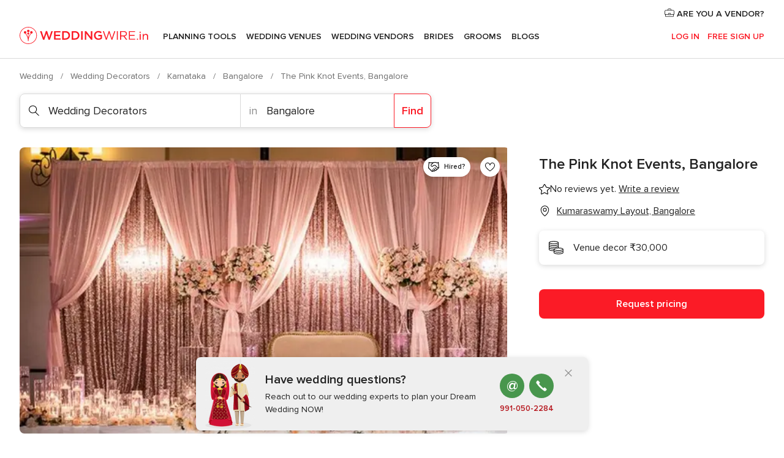

--- FILE ---
content_type: text/html; charset=UTF-8
request_url: https://www.weddingwire.in/wedding-decorators/the-pink-knot-events-bangalore--e271379
body_size: 40069
content:
<!DOCTYPE html>
<html lang="en-IN" prefix="og: http://ogp.me/ns#">
<head>
<meta http-equiv="Content-Type" content="text/html; charset=utf-8">
<title>The Pink Knot Events, Bangalore - Decorator - Kumaraswamy Layout - Weddingwire.in</title>
<meta name="description" content="The Pink Knot Events, Bangalore (Wedding Decorators Kumaraswamy Layout). The Pink Knot Events is a company based in the city of Bangalore that can offer you a range of wedding decoration servic...">
<meta name="keywords" content="The Pink Knot Events, Bangalore, Wedding Decorators The Pink Knot Events, Bangalore, Wedding Vendors The Pink Knot Events, Bangalore, weddings The Pink Knot Events, Bangalore, wedding The Pink Knot Events, Bangalore, Wedding Decorators Kumaraswamy Layout, Wedding Decorators Bangalore, weddings Kumaraswamy Layout, Wedding Vendors Kumaraswamy Layout, Wedding Vendors Bangalore, weddings Bangalore">
<meta name="robots" content="all">
<meta name="distribution" content="global">
<meta name="rating" content="general">
<meta name="pbdate" content="23:27:02 19/01/2026">
<link rel="canonical" href="https://www.weddingwire.in/wedding-decorators/the-pink-knot-events-bangalore--e271379">
<link rel="alternate" href="android-app://in.co.weddings.launcher/weddingscoin/m.weddingwire.in/wedding-decorators/the-pink-knot-events-bangalore--e271379">
<meta name="viewport" content="width=device-width, initial-scale=1.0">
<meta name="apple-custom-itunes-app" content="app-id=1113572866">
<meta name="apple-itunes-app" content="app-id=1113572866, app-argument=https://app.appsflyer.com/id1113572866?pid=WP-iOS-IN&c=WP-IN-LANDINGS&s=in">
<meta name="google-play-app" content="app-id=in.co.weddings.launcher">
<link rel="shortcut icon" href="https://www.weddingwire.in/mobile/assets/img/favicon/favicon.png">
<meta property="fb:pages" content="629862527164085" />
<meta property="fb:app_id" content="291590991282112" />
<meta property="og:type" content="website" />
<meta property="og:title" content="The Pink Knot Events, Bangalore" />
<meta property="og:description" content="The Pink Knot Events is a company based in the city of Bangalore that can offer you a range of wedding decoration services to choose from. They have been working since 2018 and have covered more than 150 weddings where they have made the biggest day" />
<meta property="og:image" content="https://cdn0.weddingwire.in/vendor/1379/3_2/1280/jpg/screenshot-20191115-155303_15_271379-157578814861696.jpeg">
<meta property="og:image:secure_url" content="https://cdn0.weddingwire.in/vendor/1379/3_2/1280/jpg/screenshot-20191115-155303_15_271379-157578814861696.jpeg">
<meta property="og:image:alt" content="The Pink Knot Events, Bangalore">
<meta property="og:url" content="https://www.weddingwire.in/wedding-decorators/the-pink-knot-events-bangalore--e271379" />
<meta name="twitter:card" content="summary_large_image" />
<link rel="stylesheet" href="https://www.weddingwire.in/builds/desktop/css/symfnw-IN136-1-20260119-006_www_m_/WebBundleResponsiveMarketplaceStorefrontWeddingwireIndia.css">
<script>
var internalTrackingService = internalTrackingService || {
triggerSubmit : function() {},
triggerAbandon : function() {},
loaded : false
};
</script>
<script type="text/javascript">
function getCookie (name) {var b = document.cookie.match('(^|;)\\s*' + name + '\\s*=\\s*([^;]+)'); return b ? unescape(b.pop()) : null}
function overrideOneTrustGeo () {
const otgeoCookie = getCookie('otgeo') || '';
const regexp = /^([A-Za-z]+)(?:,([A-Za-z]+))?$/g;
const matches = [...otgeoCookie.matchAll(regexp)][0];
if (matches) {
const countryCode = matches[1];
const stateCode = matches[2];
const geolocationResponse = {
countryCode
};
if (stateCode) {
geolocationResponse.stateCode = stateCode;
}
return {
geolocationResponse
};
}
}
var OneTrust = overrideOneTrustGeo() || undefined;
</script>
<span class="ot-sdk-show-settings" style="display: none"></span>
<script src="https://cdn.cookielaw.org/scripttemplates/otSDKStub.js" data-language="en-IN" data-domain-script="cf187042-de22-47c5-bb0f-dacff4a22e2a" data-ignore-ga='true' defer></script>
<script>var isCountryCookiesActiveByDefault=true,CONSENT_ANALYTICS_GROUP="C0002",CONSENT_PERSONALIZATION_GROUP="C0003",CONSENT_TARGETED_ADVERTISING_GROUP="C0004",CONSENT_SOCIAL_MEDIA_GROUP="C0005",cookieConsentContent='',hideCookieConsentLayer= '', OptanonAlertBoxClosed='';hideCookieConsentLayer=getCookie('hideCookieConsentLayer');OptanonAlertBoxClosed=getCookie('OptanonAlertBoxClosed');if(hideCookieConsentLayer==="1"||Boolean(OptanonAlertBoxClosed)){cookieConsentContent=queryStringToJSON(getCookie('OptanonConsent')||'');}function getCookie(e){var o=document.cookie.match("(^|;)\\s*"+e+"\\s*=\\s*([^;]+)");return o?unescape(o.pop()):null}function queryStringToJSON(e){var o=e.split("&"),t={};return o.forEach(function(e){e=e.split("="),t[e[0]]=decodeURIComponent(e[1]||"")}),JSON.parse(JSON.stringify(t))}function isCookieGroupAllowed(e){var o=cookieConsentContent.groups;if("string"!=typeof o){if(!isCountryCookiesActiveByDefault && e===CONSENT_ANALYTICS_GROUP && getCookie('hideCookieConsentLayer')==="1"){return true}return isCountryCookiesActiveByDefault;}for(var t=o.split(","),n=0;n<t.length;n++)if(t[n].indexOf(e,0)>=0)return"1"===t[n].split(":")[1];return!1}function userHasAcceptedTheCookies(){var e=document.getElementsByTagName("body")[0],o=document.createEvent("HTMLEvents");cookieConsentContent=queryStringToJSON(getCookie("OptanonConsent")||""),!0===isCookieGroupAllowed(CONSENT_ANALYTICS_GROUP)&&(o.initEvent("analyticsCookiesHasBeenAccepted",!0,!1),e.dispatchEvent(o)),!0===isCookieGroupAllowed(CONSENT_PERSONALIZATION_GROUP)&&(o.initEvent("personalizationCookiesHasBeenAccepted",!0,!1),e.dispatchEvent(o)),!0===isCookieGroupAllowed(CONSENT_TARGETED_ADVERTISING_GROUP)&&(o.initEvent("targetedAdvertisingCookiesHasBeenAccepted",!0,!1),e.dispatchEvent(o)),!0===isCookieGroupAllowed(CONSENT_SOCIAL_MEDIA_GROUP)&&(o.initEvent("socialMediaAdvertisingCookiesHasBeenAccepted",!0,!1),e.dispatchEvent(o))}</script>
<script>
document.getElementsByTagName('body')[0].addEventListener('oneTrustLoaded', function () {
if (OneTrust.GetDomainData()?.ConsentModel?.Name === 'notice only') {
const cookiePolicyLinkSelector = document.querySelectorAll('.ot-sdk-show-settings')
cookiePolicyLinkSelector.forEach((selector) => {
selector.style.display = 'none'
})
}
})
</script>
<script>
function CMP() {
var body = document.getElementsByTagName('body')[0];
var event = document.createEvent('HTMLEvents');
var callbackIAB = (tcData, success) => {
if (success && (tcData.eventStatus === 'tcloaded' || tcData.eventStatus === 'useractioncomplete')) {
window.__tcfapi('removeEventListener', 2, () => {
}, callbackIAB);
if ((typeof window.Optanon !== "undefined" &&
!window.Optanon.GetDomainData().IsIABEnabled) ||
(tcData.gdprApplies &&
typeof window.Optanon !== "undefined" &&
window.Optanon.GetDomainData().IsIABEnabled &&
getCookie('OptanonAlertBoxClosed'))) {
userHasAcceptedTheCookies();
}
if (isCookieGroupAllowed(CONSENT_ANALYTICS_GROUP) !== true) {
event.initEvent('analyticsCookiesHasBeenDenied', true, false);
body.dispatchEvent(event);
}
if (isCookieGroupAllowed(CONSENT_TARGETED_ADVERTISING_GROUP) !== true) {
event.initEvent('targetedAdvertisingCookiesHasBeenDenied', true, false);
body.dispatchEvent(event);
}
if (tcData.gdprApplies && typeof window.Optanon !== "undefined" && window.Optanon.GetDomainData().IsIABEnabled) {
event.initEvent('IABTcDataReady', true, false);
body.dispatchEvent(event);
} else {
event.initEvent('nonIABCountryDataReady', true, false);
body.dispatchEvent(event);
}
}
}
var cnt = 0;
var consentSetInterval = setInterval(function () {
cnt += 1;
if (cnt === 600) {
userHasAcceptedTheCookies();
clearInterval(consentSetInterval);
}
if (typeof window.Optanon !== "undefined" && !window.Optanon.GetDomainData().IsIABEnabled) {
clearInterval(consentSetInterval);
userHasAcceptedTheCookies();
event.initEvent('oneTrustLoaded', true, false);
body.dispatchEvent(event);
event.initEvent('nonIABCountryDataReady', true, false);
body.dispatchEvent(event);
}
if (typeof window.__tcfapi !== "undefined") {
event.initEvent('oneTrustLoaded', true, false);
body.dispatchEvent(event);
clearInterval(consentSetInterval);
window.__tcfapi('addEventListener', 2, callbackIAB);
}
});
}
function OptanonWrapper() {
CMP();
}
</script>
</head><body>
<script>
var gtagScript = function() { var s = document.createElement("script"), el = document.getElementsByTagName("script")[0]; s.defer = true;
s.src = "https://www.googletagmanager.com/gtag/js?id=G-9Q36VS8JHM";
el.parentNode.insertBefore(s, el);}
window.dataLayer = window.dataLayer || [];
const analyticsGroupOpt = isCookieGroupAllowed(CONSENT_ANALYTICS_GROUP) === true;
const targetedAdsOpt = isCookieGroupAllowed(CONSENT_TARGETED_ADVERTISING_GROUP) === true;
const personalizationOpt = isCookieGroupAllowed(CONSENT_PERSONALIZATION_GROUP) === true;
document.getElementsByTagName('body')[0].addEventListener('targetedAdvertisingCookiesHasBeenAccepted', function () {
gtagScript();
});
if  (targetedAdsOpt || analyticsGroupOpt) {
gtagScript();
}
function gtag(){dataLayer.push(arguments);}
gtag('js', new Date());
gtag('consent', 'default', {
'analytics_storage': analyticsGroupOpt ? 'granted' : 'denied',
'ad_storage': targetedAdsOpt ? 'granted' : 'denied',
'ad_user_data': targetedAdsOpt ? 'granted' : 'denied',
'ad_user_personalization': targetedAdsOpt ? 'granted' : 'denied',
'functionality_storage': targetedAdsOpt ? 'granted' : 'denied',
'personalization_storage': personalizationOpt ? 'granted' : 'denied',
'security_storage': 'granted'
});
gtag('set', 'ads_data_redaction', !analyticsGroupOpt);
gtag('set', 'allow_ad_personalization_signals', analyticsGroupOpt);
gtag('set', 'allow_google_signals', analyticsGroupOpt);
gtag('set', 'allow_interest_groups', analyticsGroupOpt);
gtag('config', 'G-9Q36VS8JHM', { groups: 'analytics', 'send_page_view': false });
gtag('config', 'AW-922723589', { groups: 'adwords' });
</script>

<div id="app-apps-download-banner" class="branch-banner-placeholder branchBannerPlaceholder"></div>

<a class="layoutSkipMain" href="#layoutMain">Ir al contenido principal</a>
<header class="layoutHeader">
<span class="layoutHeader__hamburger app-header-menu-toggle">
<i class="svgIcon app-svg-async svgIcon__list-menu "   data-name="_common/list-menu" data-svg="https://cdn1.weddingwire.in/assets/svg/optimized/_common/list-menu.svg" data-svg-lazyload="1"></i></span>
<a class="layoutHeader__logoAnchor app-analytics-event-click"
href="https://www.weddingwire.in/">
<img src="https://www.weddingwire.in/assets/img/logos/gen_logoHeader.svg"   alt="Wedding"  width="220" height="30"   >
</a>
<nav class="layoutHeader__nav app-header-nav">
<ul class="layoutNavMenu app-header-list">
<li class="layoutNavMenu__header">
<i class="svgIcon app-svg-async svgIcon__close layoutNavMenu__itemClose app-header-menu-toggle"   data-name="_common/close" data-svg="https://cdn1.weddingwire.in/assets/svg/optimized/_common/close.svg" data-svg-lazyload="1"></i>        </li>
<li class="layoutNavMenu__item app-header-menu-item-openSection layoutNavMenu__item--my_wedding ">
<a href="https://www.weddingwire.in/my-wedding-planner"
class="layoutNavMenu__anchor app-header-menu-itemAnchor app-analytics-track-event-click "
data-tracking-section="header" data-tracking-category="Navigation" data-tracking-category-authed="1"
data-tracking-dt="tools"                >
Planning Tools                </a>
<i class="svgIcon app-svg-async svgIcon__angleRightBlood layoutNavMenu__anchorArrow"   data-name="_common/angleRightBlood" data-svg="https://cdn1.weddingwire.in/assets/svg/optimized/_common/angleRightBlood.svg" data-svg-lazyload="1"></i>
<div class="layoutNavMenuTab app-header-menu-itemDropdown">
<div class="layoutNavMenuTab__layout">
<div class="layoutNavMenuTab__header">
<i class="svgIcon app-svg-async svgIcon__angleLeftBlood layoutNavMenuTab__icon app-header-menu-item-closeSection"   data-name="_common/angleLeftBlood" data-svg="https://cdn1.weddingwire.in/assets/svg/optimized/_common/angleLeftBlood.svg" data-svg-lazyload="1"></i>    <a class="layoutNavMenuTab__title" href="https://www.weddingwire.in/my-wedding-planner">
My Wedding    </a>
<i class="svgIcon app-svg-async svgIcon__close layoutNavMenuTab__iconClose app-header-menu-toggle"   data-name="_common/close" data-svg="https://cdn1.weddingwire.in/assets/svg/optimized/_common/close.svg" data-svg-lazyload="1"></i></div>
<div class="layoutNavMenuTabMyWedding">
<div class="layoutNavMenuTabMyWeddingList">
<a class="layoutNavMenuTabMyWedding__title" href="https://www.weddingwire.in/my-wedding-planner">
Plan your unique wedding        </a>
<ul class="layoutNavMenuTabMyWeddingList__content ">
<li class="layoutNavMenuTabMyWeddingList__item layoutNavMenuTabMyWeddingList__item--viewAll">
<a href="https://www.weddingwire.in/my-wedding-planner">Show all</a>
</li>
<li class="layoutNavMenuTabMyWeddingList__item "
>
<a href="https://www.weddingwire.in/wedding-to-do-list">
<i class="svgIcon app-svg-async svgIcon__checklist layoutNavMenuTabMyWeddingList__itemIcon"   data-name="tools/categories/checklist" data-svg="https://cdn1.weddingwire.in/assets/svg/optimized/tools/categories/checklist.svg" data-svg-lazyload="1"></i>                        Checklist                    </a>
</li>
<li class="layoutNavMenuTabMyWeddingList__item "
>
<a href="https://www.weddingwire.in/wedding-guest-list">
<i class="svgIcon app-svg-async svgIcon__guests layoutNavMenuTabMyWeddingList__itemIcon"   data-name="tools/categories/guests" data-svg="https://cdn1.weddingwire.in/assets/svg/optimized/tools/categories/guests.svg" data-svg-lazyload="1"></i>                        Guests                    </a>
</li>
<li class="layoutNavMenuTabMyWeddingList__item "
>
<a href="https://www.weddingwire.in/wedding-budget-planner">
<i class="svgIcon app-svg-async svgIcon__budget layoutNavMenuTabMyWeddingList__itemIcon"   data-name="tools/categories/budget" data-svg="https://cdn1.weddingwire.in/assets/svg/optimized/tools/categories/budget.svg" data-svg-lazyload="1"></i>                        Budget                    </a>
</li>
<li class="layoutNavMenuTabMyWeddingList__item "
>
<a href="https://www.weddingwire.in/my-wedding-providers">
<i class="svgIcon app-svg-async svgIcon__vendors layoutNavMenuTabMyWeddingList__itemIcon"   data-name="tools/categories/vendors" data-svg="https://cdn1.weddingwire.in/assets/svg/optimized/tools/categories/vendors.svg" data-svg-lazyload="1"></i>                        Wedding Vendors                    </a>
</li>
<li class="layoutNavMenuTabMyWeddingList__item "
>
<a href="https://www.weddingwire.in/website/index.php?actionReferrer=8">
<i class="svgIcon app-svg-async svgIcon__website layoutNavMenuTabMyWeddingList__itemIcon"   data-name="tools/categories/website" data-svg="https://cdn1.weddingwire.in/assets/svg/optimized/tools/categories/website.svg" data-svg-lazyload="1"></i>                        Wedding website                    </a>
</li>
<li class="layoutNavMenuTabMyWeddingList__item "
>
<a href="https://www.weddingwire.in/wedding-hashtag-generator">
<i class="svgIcon app-svg-async svgIcon__hashtag-generator layoutNavMenuTabMyWeddingList__itemIcon"   data-name="tools/categories/hashtag-generator" data-svg="https://cdn1.weddingwire.in/assets/svg/optimized/tools/categories/hashtag-generator.svg" data-svg-lazyload="1"></i>                        Hashtag generator                    </a>
</li>
</ul>
</div>
<div class="layoutNavMenuTabMyWeddingBanners">
<div class="layoutNavMenuBannerBox app-header-menu-banner app-link "
data-href="https://www.weddingwire.in/app-weddings"
>
<div class="layoutNavMenuBannerBox__content">
<p class="layoutNavMenuBannerBox__title">Get the WeddingWire app</p>
<span class="layoutNavMenuBannerBox__subtitle">Plan your wedding on the go with the WeddingWire app.</span>
</div>
<img data-src="https://www.weddingwire.in/assets/img/logos/square-icon.svg"  class="lazyload layoutNavMenuBannerBox__icon" alt="App icon"  width="60" height="60"  >
</div>
<div class="layoutNavMenuBannerBox app-header-menu-banner app-link "
data-href="https://www.weddingwire.in/album-wedding-wedshoots"
>
<div class="layoutNavMenuBannerBox__content">
<a class="layoutNavMenuBannerBox__title" href="https://www.weddingwire.in/album-wedding-wedshoots">Wedshoots</a>
<span class="layoutNavMenuBannerBox__subtitle">Easily collect all of your guests' event photos in one album!</span>
</div>
<img data-src="https://www.weddingwire.in/assets/img/wedshoots/ico_wedshoots.svg"  class="lazyload layoutNavMenuBannerBox__icon" alt="WedShoots icon"  width="60" height="60"  >
</div>
</div>
</div>    </div>
</div>
</li>
<li class="layoutNavMenu__item app-header-menu-item-openSection layoutNavMenu__item--venues ">
<a href="https://www.weddingwire.in/wedding-venues"
class="layoutNavMenu__anchor app-header-menu-itemAnchor app-analytics-track-event-click "
data-tracking-section="header" data-tracking-category="Navigation" data-tracking-category-authed="1"
data-tracking-dt="venues"                >
Wedding Venues                </a>
<i class="svgIcon app-svg-async svgIcon__angleRightBlood layoutNavMenu__anchorArrow"   data-name="_common/angleRightBlood" data-svg="https://cdn1.weddingwire.in/assets/svg/optimized/_common/angleRightBlood.svg" data-svg-lazyload="1"></i>
<div class="layoutNavMenuTab app-header-menu-itemDropdown">
<div class="layoutNavMenuTab__layout">
<div class="layoutNavMenuTab__header">
<i class="svgIcon app-svg-async svgIcon__angleLeftBlood layoutNavMenuTab__icon app-header-menu-item-closeSection"   data-name="_common/angleLeftBlood" data-svg="https://cdn1.weddingwire.in/assets/svg/optimized/_common/angleLeftBlood.svg" data-svg-lazyload="1"></i>    <a class="layoutNavMenuTab__title" href="https://www.weddingwire.in/wedding-venues">
Venues    </a>
<i class="svgIcon app-svg-async svgIcon__close layoutNavMenuTab__iconClose app-header-menu-toggle"   data-name="_common/close" data-svg="https://cdn1.weddingwire.in/assets/svg/optimized/_common/close.svg" data-svg-lazyload="1"></i></div>
<div class="layoutNavMenuTabVenues">
<div class="layoutNavMenuTabVenues__categories">
<div class="layoutNavMenuTabVenuesList">
<a class="layoutNavMenuTabVenues__title"
href="https://www.weddingwire.in/wedding-venues">
Wedding Venues            </a>
<ul class="layoutNavMenuTabVenuesList__content">
<li class="layoutNavMenuTabVenuesList__item layoutNavMenuTabVenuesList__item--viewAll">
<a href="https://www.weddingwire.in/wedding-venues">Show all</a>
</li>
<li class="layoutNavMenuTabVenuesList__item">
<a href="https://www.weddingwire.in/banquet-halls">
Banquet Halls                        </a>
</li>
<li class="layoutNavMenuTabVenuesList__item">
<a href="https://www.weddingwire.in/hotels">
Hotels                        </a>
</li>
<li class="layoutNavMenuTabVenuesList__item">
<a href="https://www.weddingwire.in/marriage-garden">
Marriage Garden                        </a>
</li>
<li class="layoutNavMenuTabVenuesList__item">
<a href="https://www.weddingwire.in/kalyana-mandapams">
Kalyana Mandapams                        </a>
</li>
<li class="layoutNavMenuTabVenuesList__item">
<a href="https://www.weddingwire.in/wedding-resorts">
Wedding Resorts                        </a>
</li>
<li class="layoutNavMenuTabVenuesList__item">
<a href="https://www.weddingwire.in/wedding-lawns-farmhouses">
Wedding Lawns Farmhouses                        </a>
</li>
<li class="layoutNavMenuTabVenuesList__item layoutNavMenuTabVenuesList__item--highlight">
<a href="https://www.weddingwire.in/promotions/wedding-venues">
Promotions                        </a>
</li>
</ul>
</div>
</div>
<div class="layoutNavMenuTabVenuesBanners">
<div class="layoutNavMenuBannerBox app-header-menu-banner app-link app-analytics-track-event-click"
data-href="https://www.weddingwire.in/destination-wedding"
data-tracking-section=header_venues                      data-tracking-category=Navigation                      data-tracking-dt=destination_weddings         >
<div class="layoutNavMenuBannerBox__content">
<p class="layoutNavMenuBannerBox__title">Destination weddings</p>
<span class="layoutNavMenuBannerBox__subtitle">Easily plan your international wedding.</span>
</div>
<img class="svgIcon svgIcon__plane_destination layoutNavMenuBannerBox__icon lazyload" data-src="https://cdn1.weddingwire.in/assets/svg/original/illustration/plane_destination.svg"  alt="illustration plane destination" width="56" height="56" >    </div>
</div>
</div>
</div>
</div>
</li>
<li class="layoutNavMenu__item app-header-menu-item-openSection layoutNavMenu__item--vendors ">
<a href="https://www.weddingwire.in/wedding-vendors"
class="layoutNavMenu__anchor app-header-menu-itemAnchor app-analytics-track-event-click "
data-tracking-section="header" data-tracking-category="Navigation" data-tracking-category-authed="1"
data-tracking-dt="vendors"                >
Wedding Vendors                </a>
<i class="svgIcon app-svg-async svgIcon__angleRightBlood layoutNavMenu__anchorArrow"   data-name="_common/angleRightBlood" data-svg="https://cdn1.weddingwire.in/assets/svg/optimized/_common/angleRightBlood.svg" data-svg-lazyload="1"></i>
<div class="layoutNavMenuTab app-header-menu-itemDropdown">
<div class="layoutNavMenuTab__layout">
<div class="layoutNavMenuTab__header">
<i class="svgIcon app-svg-async svgIcon__angleLeftBlood layoutNavMenuTab__icon app-header-menu-item-closeSection"   data-name="_common/angleLeftBlood" data-svg="https://cdn1.weddingwire.in/assets/svg/optimized/_common/angleLeftBlood.svg" data-svg-lazyload="1"></i>    <a class="layoutNavMenuTab__title" href="https://www.weddingwire.in/wedding-vendors">
Vendors    </a>
<i class="svgIcon app-svg-async svgIcon__close layoutNavMenuTab__iconClose app-header-menu-toggle"   data-name="_common/close" data-svg="https://cdn1.weddingwire.in/assets/svg/optimized/_common/close.svg" data-svg-lazyload="1"></i></div>
<div class="layoutNavMenuTabVendors">
<div class="layoutNavMenuTabVendors__content">
<div class="layoutNavMenuTabVendorsList">
<a class="layoutNavMenuTabVendors__title" href="https://www.weddingwire.in/wedding-vendors">
Start hiring your vendors            </a>
<ul class="layoutNavMenuTabVendorsList__content">
<li class="layoutNavMenuTabVendorsList__item layoutNavMenuTabVendorsList__item--viewAll">
<a href="https://www.weddingwire.in/wedding-vendors">Show all</a>
</li>
<li class="layoutNavMenuTabVendorsList__item">
<i class="svgIcon app-svg-async svgIcon__categPhoto layoutNavMenuTabVendorsList__itemIcon"   data-name="vendors/categories/categPhoto" data-svg="https://cdn1.weddingwire.in/assets/svg/optimized/vendors/categories/categPhoto.svg" data-svg-lazyload="1"></i>                        <a href="https://www.weddingwire.in/wedding-photographers">
Wedding Photographers                        </a>
</li>
<li class="layoutNavMenuTabVendorsList__item">
<i class="svgIcon app-svg-async svgIcon__categVideo layoutNavMenuTabVendorsList__itemIcon"   data-name="vendors/categories/categVideo" data-svg="https://cdn1.weddingwire.in/assets/svg/optimized/vendors/categories/categVideo.svg" data-svg-lazyload="1"></i>                        <a href="https://www.weddingwire.in/wedding-videography">
Wedding Videography                        </a>
</li>
<li class="layoutNavMenuTabVendorsList__item">
<i class="svgIcon app-svg-async svgIcon__categMusic layoutNavMenuTabVendorsList__itemIcon"   data-name="vendors/categories/categMusic" data-svg="https://cdn1.weddingwire.in/assets/svg/optimized/vendors/categories/categMusic.svg" data-svg-lazyload="1"></i>                        <a href="https://www.weddingwire.in/wedding-music">
Wedding Music                        </a>
</li>
<li class="layoutNavMenuTabVendorsList__item">
<i class="svgIcon app-svg-async svgIcon__categCatering layoutNavMenuTabVendorsList__itemIcon"   data-name="vendors/categories/categCatering" data-svg="https://cdn1.weddingwire.in/assets/svg/optimized/vendors/categories/categCatering.svg" data-svg-lazyload="1"></i>                        <a href="https://www.weddingwire.in/caterers">
Caterers                        </a>
</li>
<li class="layoutNavMenuTabVendorsList__item">
<i class="svgIcon app-svg-async svgIcon__categTransport layoutNavMenuTabVendorsList__itemIcon"   data-name="vendors/categories/categTransport" data-svg="https://cdn1.weddingwire.in/assets/svg/optimized/vendors/categories/categTransport.svg" data-svg-lazyload="1"></i>                        <a href="https://www.weddingwire.in/wedding-transportation">
Wedding Transportation                        </a>
</li>
<li class="layoutNavMenuTabVendorsList__item">
<i class="svgIcon app-svg-async svgIcon__categInvite layoutNavMenuTabVendorsList__itemIcon"   data-name="vendors/categories/categInvite" data-svg="https://cdn1.weddingwire.in/assets/svg/optimized/vendors/categories/categInvite.svg" data-svg-lazyload="1"></i>                        <a href="https://www.weddingwire.in/wedding-invitations">
Wedding Invitations                        </a>
</li>
<li class="layoutNavMenuTabVendorsList__item">
<i class="svgIcon app-svg-async svgIcon__categGift layoutNavMenuTabVendorsList__itemIcon"   data-name="vendors/categories/categGift" data-svg="https://cdn1.weddingwire.in/assets/svg/optimized/vendors/categories/categGift.svg" data-svg-lazyload="1"></i>                        <a href="https://www.weddingwire.in/wedding-gifts">
Wedding Gifts                        </a>
</li>
<li class="layoutNavMenuTabVendorsList__item">
<i class="svgIcon app-svg-async svgIcon__categFlower layoutNavMenuTabVendorsList__itemIcon"   data-name="vendors/categories/categFlower" data-svg="https://cdn1.weddingwire.in/assets/svg/optimized/vendors/categories/categFlower.svg" data-svg-lazyload="1"></i>                        <a href="https://www.weddingwire.in/florists">
Florists                        </a>
</li>
<li class="layoutNavMenuTabVendorsList__item">
<i class="svgIcon app-svg-async svgIcon__categPlanner layoutNavMenuTabVendorsList__itemIcon"   data-name="vendors/categories/categPlanner" data-svg="https://cdn1.weddingwire.in/assets/svg/optimized/vendors/categories/categPlanner.svg" data-svg-lazyload="1"></i>                        <a href="https://www.weddingwire.in/wedding-planners">
Wedding Planners                        </a>
</li>
</ul>
</div>
<div class="layoutNavMenuTabVendorsListOthers">
<p class="layoutNavMenuTabVendorsListOthers__subtitle">Complete your wedding team</p>
<ul class="layoutNavMenuTabVendorsListOthers__container">
<li class="layoutNavMenuTabVendorsListOthers__item">
<a href="https://www.weddingwire.in/wedding-choreographers">
Wedding Choreographers                        </a>
</li>
<li class="layoutNavMenuTabVendorsListOthers__item">
<a href="https://www.weddingwire.in/photobooth">
Photobooth                        </a>
</li>
<li class="layoutNavMenuTabVendorsListOthers__item">
<a href="https://www.weddingwire.in/wedding-dj">
Wedding DJ                        </a>
</li>
<li class="layoutNavMenuTabVendorsListOthers__item">
<a href="https://www.weddingwire.in/wedding-cakes">
Wedding Cakes                        </a>
</li>
<li class="layoutNavMenuTabVendorsListOthers__item">
<a href="https://www.weddingwire.in/wedding-decorators">
Wedding Decorators                        </a>
</li>
<li class="layoutNavMenuTabVendorsListOthers__item">
<a href="https://www.weddingwire.in/party-places">
Party Places                        </a>
</li>
<li class="layoutNavMenuTabVendorsListOthers__item">
<a href="https://www.weddingwire.in/honeymoon">
Honeymoon                        </a>
</li>
<li class="layoutNavMenuTabVendorsListOthers__item">
<a href="https://www.weddingwire.in/wedding-entertainment">
Wedding Entertainment                        </a>
</li>
<li class="layoutNavMenuTabVendorsListOthers__item">
<a href="https://www.weddingwire.in/tent-house">
Tent House                        </a>
</li>
<li class="layoutNavMenuTabVendorsListOthers__deals">
<a href="https://www.weddingwire.in/promotions/wedding-vendors">
Promotions                        </a>
</li>
</ul>
</div>
</div>
<div class="layoutNavMenuTabVendorsBanners">
<div class="layoutNavMenuBannerBox app-header-menu-banner app-link app-analytics-track-event-click"
data-href="https://www.weddingwire.in/destination-wedding"
data-tracking-section=header_vendors                      data-tracking-category=Navigation                      data-tracking-dt=destination_weddings         >
<div class="layoutNavMenuBannerBox__content">
<p class="layoutNavMenuBannerBox__title">Destination weddings</p>
<span class="layoutNavMenuBannerBox__subtitle">Easily plan your international wedding.</span>
</div>
<img class="svgIcon svgIcon__plane_destination layoutNavMenuBannerBox__icon lazyload" data-src="https://cdn1.weddingwire.in/assets/svg/original/illustration/plane_destination.svg"  alt="illustration plane destination" width="56" height="56" >    </div>
</div>
<div class="layoutNavMenuTabVendorsOtherTabs">
<div class="layoutNavMenuTabVendorsBride">
<p class="layoutNavMenuTabVendorsOtherTabs__subtitle">Brides</p>
<ul class="layoutNavMenuTabVendorsOtherTabsList">
<li class="layoutNavMenuTabVendorsOtherTabsList__item">
<a href="https://www.weddingwire.in/mehndi-artists">
Mehndi Artists                                </a>
</li>
<li class="layoutNavMenuTabVendorsOtherTabsList__item">
<a href="https://www.weddingwire.in/bridal-makeup-artists">
Bridal Makeup Artists                                </a>
</li>
<li class="layoutNavMenuTabVendorsOtherTabsList__item">
<a href="https://www.weddingwire.in/makeup-salon">
Makeup Salon                                </a>
</li>
<li class="layoutNavMenuTabVendorsOtherTabsList__item">
<a href="https://www.weddingwire.in/bridal-jewellery">
Bridal Jewellery                                </a>
</li>
<li class="layoutNavMenuTabVendorsOtherTabsList__item">
<a href="https://www.weddingwire.in/bridal-lehenga">
Bridal Lehenga                                </a>
</li>
<li class="layoutNavMenuTabVendorsOtherTabsList__item">
<a href="https://www.weddingwire.in/trousseau-packing">
Trousseau Packing                                </a>
</li>
<li class="layoutNavMenuTabVendorsOtherTabsList__item layoutNavMenuTabVendorsOtherTabsList__item--deals">
<a href="https://www.weddingwire.in/promotions/brides">
Promotions                            </a>
</li>
</ul>
</div>
<div class="layoutNavMenuTabVendorsGrooms">
<p class="layoutNavMenuTabVendorsOtherTabs__subtitle">Grooms</p>
<ul class="layoutNavMenuTabVendorsOtherTabsList">
<li class="layoutNavMenuTabVendorsOtherTabsList__item">
<a href="https://www.weddingwire.in/sherwani">
Sherwani                                </a>
</li>
<li class="layoutNavMenuTabVendorsOtherTabsList__item layoutNavMenuTabVendorsOtherTabsList__item--deals">
<a href="https://www.weddingwire.in/promotions/grooms">
Promotions                            </a>
</li>
</ul>
</div>
</div>
</div>    </div>
</div>
</li>
<li class="layoutNavMenu__item app-header-menu-item-openSection layoutNavMenu__item--brides ">
<a href="https://www.weddingwire.in/brides"
class="layoutNavMenu__anchor app-header-menu-itemAnchor app-analytics-track-event-click "
data-tracking-section="header" data-tracking-category="Navigation" data-tracking-category-authed="1"
>
Brides                </a>
<i class="svgIcon app-svg-async svgIcon__angleRightBlood layoutNavMenu__anchorArrow"   data-name="_common/angleRightBlood" data-svg="https://cdn1.weddingwire.in/assets/svg/optimized/_common/angleRightBlood.svg" data-svg-lazyload="1"></i>
<div class="layoutNavMenuTab app-header-menu-itemDropdown">
<div class="layoutNavMenuTab__layout">
<div class="layoutNavMenuTab__header">
<i class="svgIcon app-svg-async svgIcon__angleLeftBlood layoutNavMenuTab__icon app-header-menu-item-closeSection"   data-name="_common/angleLeftBlood" data-svg="https://cdn1.weddingwire.in/assets/svg/optimized/_common/angleLeftBlood.svg" data-svg-lazyload="1"></i>    <a class="layoutNavMenuTab__title" href="https://www.weddingwire.in/brides">
Brides    </a>
<i class="svgIcon app-svg-async svgIcon__close layoutNavMenuTab__iconClose app-header-menu-toggle"   data-name="_common/close" data-svg="https://cdn1.weddingwire.in/assets/svg/optimized/_common/close.svg" data-svg-lazyload="1"></i></div>
<div class="layoutNavMenuTabBridesGrooms">
<div class="layoutNavMenuTabBridesGroomsList">
<a class="layoutNavMenuTabBridesGrooms__title" href="https://www.weddingwire.in/brides">
Brides        </a>
<ul class="layoutNavMenuTabBridesGroomsList__content">
<li class="layoutNavMenuTabBridesGroomsList__item layoutNavMenuTabBridesGroomsList__item--viewAll">
<a href="https://www.weddingwire.in/brides">Show all</a>
</li>
<li class="layoutNavMenuTabBridesGroomsList__item">
<a href="https://www.weddingwire.in/mehndi-artists">
Mehndi Artists                    </a>
</li>
<li class="layoutNavMenuTabBridesGroomsList__item">
<a href="https://www.weddingwire.in/bridal-makeup-artists">
Bridal Makeup Artists                    </a>
</li>
<li class="layoutNavMenuTabBridesGroomsList__item">
<a href="https://www.weddingwire.in/makeup-salon">
Makeup Salon                    </a>
</li>
<li class="layoutNavMenuTabBridesGroomsList__item">
<a href="https://www.weddingwire.in/bridal-jewellery">
Bridal Jewellery                    </a>
</li>
<li class="layoutNavMenuTabBridesGroomsList__item">
<a href="https://www.weddingwire.in/bridal-lehenga">
Bridal Lehenga                    </a>
</li>
<li class="layoutNavMenuTabBridesGroomsList__item">
<a href="https://www.weddingwire.in/trousseau-packing">
Trousseau Packing                    </a>
</li>
<li class="layoutNavMenuTabBridesGroomsList__item layoutNavMenuTabBridesGroomsList__item--highlight">
<a href="https://www.weddingwire.in/promotions/brides">
Promotions                </a>
</li>
</ul>
</div>
</div>    </div>
</div>
</li>
<li class="layoutNavMenu__item app-header-menu-item-openSection layoutNavMenu__item--grooms ">
<a href="https://www.weddingwire.in/grooms"
class="layoutNavMenu__anchor app-header-menu-itemAnchor app-analytics-track-event-click "
data-tracking-section="header" data-tracking-category="Navigation" data-tracking-category-authed="1"
>
Grooms                </a>
<i class="svgIcon app-svg-async svgIcon__angleRightBlood layoutNavMenu__anchorArrow"   data-name="_common/angleRightBlood" data-svg="https://cdn1.weddingwire.in/assets/svg/optimized/_common/angleRightBlood.svg" data-svg-lazyload="1"></i>
<div class="layoutNavMenuTab app-header-menu-itemDropdown">
<div class="layoutNavMenuTab__layout">
<div class="layoutNavMenuTab__header">
<i class="svgIcon app-svg-async svgIcon__angleLeftBlood layoutNavMenuTab__icon app-header-menu-item-closeSection"   data-name="_common/angleLeftBlood" data-svg="https://cdn1.weddingwire.in/assets/svg/optimized/_common/angleLeftBlood.svg" data-svg-lazyload="1"></i>    <a class="layoutNavMenuTab__title" href="https://www.weddingwire.in/grooms">
Grooms    </a>
<i class="svgIcon app-svg-async svgIcon__close layoutNavMenuTab__iconClose app-header-menu-toggle"   data-name="_common/close" data-svg="https://cdn1.weddingwire.in/assets/svg/optimized/_common/close.svg" data-svg-lazyload="1"></i></div>
<div class="layoutNavMenuTabBridesGrooms">
<div class="layoutNavMenuTabBridesGroomsList">
<a class="layoutNavMenuTabBridesGrooms__title" href="https://www.weddingwire.in/grooms">
Grooms        </a>
<ul class="layoutNavMenuTabBridesGroomsList__content">
<li class="layoutNavMenuTabBridesGroomsList__item layoutNavMenuTabBridesGroomsList__item--viewAll">
<a href="https://www.weddingwire.in/grooms">Show all</a>
</li>
<li class="layoutNavMenuTabBridesGroomsList__item">
<a href="https://www.weddingwire.in/sherwani">
Sherwani                    </a>
</li>
<li class="layoutNavMenuTabBridesGroomsList__item layoutNavMenuTabBridesGroomsList__item--highlight">
<a href="https://www.weddingwire.in/promotions/grooms">
Promotions                </a>
</li>
</ul>
</div>
</div>    </div>
</div>
</li>
<li class="layoutNavMenu__item app-header-menu-item-openSection layoutNavMenu__item--articles ">
<a href="https://www.weddingwire.in/wedding-tips"
class="layoutNavMenu__anchor app-header-menu-itemAnchor app-analytics-track-event-click "
data-tracking-section="header" data-tracking-category="Navigation" data-tracking-category-authed="1"
data-tracking-dt="ideas"                >
Blogs                </a>
<i class="svgIcon app-svg-async svgIcon__angleRightBlood layoutNavMenu__anchorArrow"   data-name="_common/angleRightBlood" data-svg="https://cdn1.weddingwire.in/assets/svg/optimized/_common/angleRightBlood.svg" data-svg-lazyload="1"></i>
<div class="layoutNavMenuTab app-header-menu-itemDropdown">
<div class="layoutNavMenuTab__layout">
<div class="layoutNavMenuTab__header">
<i class="svgIcon app-svg-async svgIcon__angleLeftBlood layoutNavMenuTab__icon app-header-menu-item-closeSection"   data-name="_common/angleLeftBlood" data-svg="https://cdn1.weddingwire.in/assets/svg/optimized/_common/angleLeftBlood.svg" data-svg-lazyload="1"></i>    <a class="layoutNavMenuTab__title" href="https://www.weddingwire.in/wedding-tips">
Wedding ideas    </a>
<i class="svgIcon app-svg-async svgIcon__close layoutNavMenuTab__iconClose app-header-menu-toggle"   data-name="_common/close" data-svg="https://cdn1.weddingwire.in/assets/svg/optimized/_common/close.svg" data-svg-lazyload="1"></i></div>
<div class="layoutNavMenuTabArticles">
<div class="layoutNavMenuTabArticlesList">
<a class="layoutNavMenuTabArticles__title" href="https://www.weddingwire.in/wedding-tips">
Wedding inspiration and ideas        </a>
<ul class="layoutNavMenuTabArticlesList__content">
<li class="layoutNavMenuTabArticlesList__item layoutNavMenuTabArticlesList__item--viewAll">
<a href="https://www.weddingwire.in/wedding-tips">Show all</a>
</li>
<li class="layoutNavMenuTabArticlesList__item">
<a href="https://www.weddingwire.in/wedding-tips/before-the-wedding--t1">
Before the wedding                    </a>
</li>
<li class="layoutNavMenuTabArticlesList__item">
<a href="https://www.weddingwire.in/wedding-tips/the-wedding-ceremony--t2">
The wedding ceremony                    </a>
</li>
<li class="layoutNavMenuTabArticlesList__item">
<a href="https://www.weddingwire.in/wedding-tips/the-wedding-banquet--t5">
The wedding banquet                    </a>
</li>
<li class="layoutNavMenuTabArticlesList__item">
<a href="https://www.weddingwire.in/wedding-tips/the-services-for-your-wedding--t4">
The services for your wedding                    </a>
</li>
<li class="layoutNavMenuTabArticlesList__item">
<a href="https://www.weddingwire.in/wedding-tips/wedding-fashion--t7">
Wedding fashion                    </a>
</li>
<li class="layoutNavMenuTabArticlesList__item">
<a href="https://www.weddingwire.in/wedding-tips/health-and-beauty--t6">
Health and beauty                    </a>
</li>
<li class="layoutNavMenuTabArticlesList__item">
<a href="https://www.weddingwire.in/wedding-tips/honeymoon--t8">
Honeymoon                    </a>
</li>
<li class="layoutNavMenuTabArticlesList__item">
<a href="https://www.weddingwire.in/wedding-tips/after-the-wedding--t10">
After the wedding                    </a>
</li>
<li class="layoutNavMenuTabArticlesList__item">
<a href="https://www.weddingwire.in/wedding-tips/the-wedding-reception--t3">
The wedding reception                    </a>
</li>
</ul>
</div>
<div class="layoutNavMenuTabArticlesBanners">
<div class="layoutNavMenuTabArticlesBannersItem app-header-menu-banner app-link"
data-href="https://www.weddingwire.in/real-weddings">
<figure class="layoutNavMenuTabArticlesBannersItem__figure">
<img data-src="https://www.weddingwire.in/assets/img/components/header/tabs/realweddings_banner.jpg" data-srcset="https://www.weddingwire.in/assets/img/components/header/tabs/realweddings_banner@2x.jpg 2x" class="lazyload layoutNavMenuTabArticlesBannersItem__image" alt="Real Weddings"  width="304" height="90"  >
<figcaption class="layoutNavMenuTabArticlesBannersItem__content">
<a href="https://www.weddingwire.in/real-weddings"
title="Real Weddings"
class="layoutNavMenuTabArticlesBannersItem__title">Real Weddings</a>
<p class="layoutNavMenuTabArticlesBannersItem__description">
Find wedding inspiration that fits your style with photos from real couples.            </p>
</figcaption>
</figure>
</div>
</div>
</div>    </div>
</div>
</li>
<li class="layoutNavMenu__item app-header-menu-item-openSection layoutNavMenu__item--community ">
<a href="https://community.weddingwire.in/"
class="layoutNavMenu__anchor app-header-menu-itemAnchor app-analytics-track-event-click "
data-tracking-section="header" data-tracking-category="Navigation" data-tracking-category-authed="1"
data-tracking-dt="community"                >
Community                </a>
<i class="svgIcon app-svg-async svgIcon__angleRightBlood layoutNavMenu__anchorArrow"   data-name="_common/angleRightBlood" data-svg="https://cdn1.weddingwire.in/assets/svg/optimized/_common/angleRightBlood.svg" data-svg-lazyload="1"></i>
<div class="layoutNavMenuTab app-header-menu-itemDropdown">
<div class="layoutNavMenuTab__layout">
<div class="layoutNavMenuTab__header">
<i class="svgIcon app-svg-async svgIcon__angleLeftBlood layoutNavMenuTab__icon app-header-menu-item-closeSection"   data-name="_common/angleLeftBlood" data-svg="https://cdn1.weddingwire.in/assets/svg/optimized/_common/angleLeftBlood.svg" data-svg-lazyload="1"></i>    <a class="layoutNavMenuTab__title" href="https://community.weddingwire.in/">
Community    </a>
<i class="svgIcon app-svg-async svgIcon__close layoutNavMenuTab__iconClose app-header-menu-toggle"   data-name="_common/close" data-svg="https://cdn1.weddingwire.in/assets/svg/optimized/_common/close.svg" data-svg-lazyload="1"></i></div>
<div class="layoutNavMenuTabCommunity">
<div class="layoutNavMenuTabCommunityList">
<a class="layoutNavMenuTabCommunity__title" href="https://community.weddingwire.in/">
Community        </a>
<ul class="layoutNavMenuTabCommunityList__content">
<li class="layoutNavMenuTabCommunityList__item layoutNavMenuTabCommunityList__item--viewAll">
<a href="https://community.weddingwire.in/">Show all</a>
</li>
<li class="layoutNavMenuTabCommunityList__item">
<a href="https://community.weddingwire.in/community/gifts-and-favors">
Gifts and Favours                    </a>
</li>
<li class="layoutNavMenuTabCommunityList__item">
<a href="https://community.weddingwire.in/community/invites-and-stationery">
Invites and Stationery                    </a>
</li>
<li class="layoutNavMenuTabCommunityList__item">
<a href="https://community.weddingwire.in/community/fitness-and-health">
Fitness and Health                    </a>
</li>
<li class="layoutNavMenuTabCommunityList__item">
<a href="https://community.weddingwire.in/community/bachelor-and-bachelorette-fun">
Bachelor & Bachelorette Fun                    </a>
</li>
<li class="layoutNavMenuTabCommunityList__item">
<a href="https://community.weddingwire.in/community/wedding-fashion">
Wedding Fashion                    </a>
</li>
<li class="layoutNavMenuTabCommunityList__item">
<a href="https://community.weddingwire.in/community/beauty-hair-makeup">
Beauty, Hair & Makeup                    </a>
</li>
<li class="layoutNavMenuTabCommunityList__item">
<a href="https://community.weddingwire.in/community/traditions-and-ceremonies">
Traditions & Ceremonies                    </a>
</li>
<li class="layoutNavMenuTabCommunityList__item">
<a href="https://community.weddingwire.in/community/honeymoon">
Honeymoon                    </a>
</li>
<li class="layoutNavMenuTabCommunityList__item">
<a href="https://community.weddingwire.in/community/trending-weddings">
Trending Weddings                    </a>
</li>
<li class="layoutNavMenuTabCommunityList__item">
<a href="https://community.weddingwire.in/community/plan-wedding">
Plan a Wedding                    </a>
</li>
<li class="layoutNavMenuTabCommunityList__item">
<a href="https://community.weddingwire.in/community/weddingwire-tech-support">
WeddingWire Tech Support                    </a>
</li>
<li class="layoutNavMenuTabCommunityList__item">
<a href="https://community.weddingwire.in/community/pre-wedding-functions">
Pre-Wedding Functions                    </a>
</li>
<li class="layoutNavMenuTabCommunityList__item">
<a href="https://community.weddingwire.in/community/do-it-yourself">
Do It Yourself                    </a>
</li>
<li class="layoutNavMenuTabCommunityList__item">
<a href="https://community.weddingwire.in/community/married-life">
Married Life                    </a>
</li>
<li class="layoutNavMenuTabCommunityList__item">
<a href="https://community.weddingwire.in/community/wedding-trivia">
Wedding Trivia                    </a>
</li>
<li class="layoutNavMenuTabCommunityList__item">
<a href="https://community.weddingwire.in/community/community-conversations">
Community Conversations                    </a>
</li>
<li class="layoutNavMenuTabCommunityList__item">
<a href="https://community.weddingwire.in/community-region">
Groups by City                    </a>
</li>
</ul>
</div>
<div class="layoutNavMenuTabCommunityLast">
<p class="layoutNavMenuTabCommunityLast__subtitle app-header-menu-community app-link"
role="link"
tabindex="0" data-href="https://community.weddingwire.in/">View the latest</p>
<ul class="layoutNavMenuTabCommunityLast__list">
<li>
<a href="https://community.weddingwire.in/">
Discussions                    </a>
</li>
<li>
<a href="https://community.weddingwire.in/photos">
Photos                    </a>
</li>
<li>
<a href="https://community.weddingwire.in/videos">
Videos                    </a>
</li>
<li>
<a href="https://community.weddingwire.in/members">
Members                    </a>
</li>
</ul>
</div>
</div>    </div>
</div>
</li>
<li class="layoutNavMenu__itemFooter">
<a class="layoutNavMenu__anchorFooter" rel="nofollow" href="https://wedshootsapp.onelink.me/2833772549?pid=WP-Android-IN&amp;c=WP-IN-MOBILE&amp;af_dp=wedshoots%3A%2F%2F">WedShoots</a>
</li>
<li class="layoutNavMenu__itemFooter">
<a class="layoutNavMenu__anchorFooter" rel="nofollow" href="https://weddingplanner.onelink.me/c5Pd?pid=WP-Android-IN&amp;c=WP-IN-MOBILE&amp;af_dp=weddingscoin%3A%2F%2F">Get the WeddingWire app</a>
</li>
<li class="layoutNavMenu__itemFooter layoutNavMenu__itemFooter--bordered">
<a class="layoutNavMenu__anchorFooter" href="https://www.weddingwire.in/emp-Acceso.php" rel="nofollow">
Business login            </a>
</li>
</ul>
</nav>
<div class="layoutHeader__overlay app-header-menu-toggle app-header-menu-overlay"></div>
<div class="layoutHeader__authArea app-header-auth-area">
<a href="https://www.weddingwire.in/users-login.php" class="layoutHeader__authNoLoggedAreaMobile" title="User login">
<i class="svgIcon app-svg-async svgIcon__user "   data-name="_common/user" data-svg="https://cdn1.weddingwire.in/assets/svg/optimized/_common/user.svg" data-svg-lazyload="1"></i>    </a>
<div class="layoutHeader__authNoLoggedArea app-header-auth-area">
<a class="layoutHeader__vendorAuth"
rel="nofollow"
href="https://www.weddingwire.in/emp-Acceso.php">
<i class="svgIcon app-svg-async svgIcon__briefcase layoutHeader__vendorAuthIcon"   data-name="vendors/briefcase" data-svg="https://cdn1.weddingwire.in/assets/svg/optimized/vendors/briefcase.svg" data-svg-lazyload="1"></i>    ARE YOU A VENDOR?</a>
<ul class="layoutNavMenuAuth">
<li class="layoutNavMenuAuth__item">
<a href="https://www.weddingwire.in/users-login.php"
class="layoutNavMenuAuth__anchor">Log In</a>
</li>
<li class="layoutNavMenuAuth__item">
<a href="https://www.weddingwire.in/users-signup.php"
class="layoutNavMenuAuth__anchor">Free sign up</a>
</li>
</ul>    </div>
</div>
</header>
<main id="layoutMain" class="layoutMain">
<div class="app-storefront-native-share hidden"
data-text="Hey! I found this wedding vendor that you might like: https://www.weddingwire.in/wedding-decorators/the-pink-knot-events-bangalore--e271379?utm_source=share"
data-dialog-title="Share The Pink Knot Events, Bangalore"
data-subject="Look at what I found on Weddingwire.in"
></div>
<nav class="storefrontBreadcrumb app-storefront-breadcrumb">
<nav class="breadcrumb app-breadcrumb   ">
<ul class="breadcrumb__list">
<li>
<a  href="https://www.weddingwire.in/">
Wedding                    </a>
</li>
<li>
<a  href="https://www.weddingwire.in/wedding-decorators">
Wedding Decorators                    </a>
</li>
<li>
<a  href="https://www.weddingwire.in/wedding-decorators/karnataka">
Karnataka                    </a>
</li>
<li>
<a  href="https://www.weddingwire.in/wedding-decorators/bangalore">
Bangalore                    </a>
</li>
<li>
The Pink Knot Events, Bangalore                            </li>
</ul>
</nav>
    </nav>
<div class="storefrontFullSearcher app-searcher-tracking">
<form class="storefrontFullSearcher__form app-searcher app-searcher-form-tracking suggestCategory
app-smart-searcher      app-searcher-simplification"
method="get"
role="search"
action="https://www.weddingwire.in/busc.php">
<input type="hidden" name="id_grupo" value="">
<input type="hidden" name="id_sector" value="45">
<input type="hidden" name="id_region" value="">
<input type="hidden" name="id_provincia" value="10010527">
<input type="hidden" name="id_poblacion" value="">
<input type="hidden" name="id_geozona" value="">
<input type="hidden" name="geoloc" value="0">
<input type="hidden" name="latitude">
<input type="hidden" name="longitude">
<input type="hidden" name="keyword" value="">
<input type="hidden" name="faqs[]" value="">
<input type="hidden" name="capacityRange[]" value="">
<div class="storefrontFullSearcher__category app-filter-searcher-field show-searcher-reset">
<i class="svgIcon app-svg-async svgIcon__search storefrontFullSearcher__categoryIcon"   data-name="_common/search" data-svg="https://cdn1.weddingwire.in/assets/svg/optimized/_common/search.svg" data-svg-lazyload="1"></i>        <input class="storefrontFullSearcher__input app-filter-searcher-input app-searcher-category-input-tracking app-searcher-category-input"
type="text"
value="Wedding Decorators"
name="txtStrSearch"
data-last-value="Wedding Decorators"
data-placeholder-default="Search vendor category or name"
data-placeholder-focused="Search vendor category or name"
aria-label="Search vendor category or name"
placeholder="Search vendor category or name"
autocomplete="off">
<span class="storefrontFullSearcher__categoryReset app-searcher-reset-category">
<i class="svgIcon app-svg-async svgIcon__close storefrontFullSearcher__categoryResetIcon"   data-name="_common/close" data-svg="https://cdn1.weddingwire.in/assets/svg/optimized/_common/close.svg" data-svg-lazyload="1"></i>        </span>
<div class="storefrontFullSearcher__placeholder app-filter-searcher-list"></div>
</div>
<div class="storefrontFullSearcher__location">
<span class="storefrontFullSearcher__locationFixedText">in</span>
<input class="storefrontFullSearcher__input app-searcher-location-input app-searcher-location-input-tracking"
type="text"
data-last-value="Bangalore"
data-placeholder-default="Location"
placeholder="Location"
data-placeholder-focused="Location"
aria-label="Location"
value="Bangalore"
name="txtLocSearch"
autocomplete="off">
<span class="storefrontFullSearcher__locationReset app-searcher-reset-location">
<i class="svgIcon app-svg-async svgIcon__close searcher__locationResetIcon"   data-name="_common/close" data-svg="https://cdn1.weddingwire.in/assets/svg/optimized/_common/close.svg" data-svg-lazyload="1"></i>        </span>
<div class="storefrontFullSearcher__placeholder app-searcher-location-placeholder"></div>
</div>
<button type="submit" class="storefrontFullSearcher__submit app-searcher-submit-button app-searcher-submit-tracking">
Find    </button>
</form>
</div>
<article class="storefront app-main-storefront app-article-storefront app-storefront-heading   app-storefront"
data-vendor-id=271379    data-lite-vendor="1"
>
<div class="app-features-container hidden"
data-is-storefront="1"
data-multi-category-vendor-recommended=""
data-is-data-collector-enabled="0"
data-is-vendor-view-enabled="1"
data-is-lead-form-validation-enabled="0"
></div>
<aside class="storefrontHeadingWrap">
<header class="storefrontHeading storefrontHeading--sticky app-storefront-sticky-heading">
<div class="storefrontHeading__titleWrap" data-testid="storefrontHeadingTitle">
<h1 class="storefrontHeading__title">The Pink Knot Events, Bangalore</h1>
</div>
<div class="storefrontHeading__content">
<div class="storefrontHeadingReviews__noReviews">
<i class="svgIcon app-svg-async svgIcon__starOutline storefrontHeadingReviews__noReviewsIcon"   data-name="_common/starOutline" data-svg="https://cdn1.weddingwire.in/assets/svg/optimized/_common/starOutline.svg" data-svg-lazyload="1"></i>            <div>
<span>No reviews yet.</span>
<span class="storefrontHeadingReviews__noReviewsLink app-storefront app-storefront-no-reviews app-link"
data-href="https://www.weddingwire.in/tools/Recomendacion?idEmpresa=271379&formEntryPoint=29">
Write a review                </span>
</div>
</div>
<div class="storefrontHeadingLocation storefrontHeading__item" data-testid="storefrontHeadingLocation">
<i class="svgIcon app-svg-async svgIcon__location storefrontHeadingLocation__icon"   data-name="_common/location" data-svg="https://cdn1.weddingwire.in/assets/svg/optimized/_common/location.svg" data-svg-lazyload="1"></i>                    <div class="storefrontHeadingLocation__label app-heading-global-tracking"  data-section="map">
<a class="app-heading-quick-link" href="#map">
Kumaraswamy Layout, Bangalore                                                    </a>
</div>
</div>
</div>
<div class="storefrontHeadingFaqs">
<div class="storefrontHeadingFaqsCard" data-testid="storefrontHeadingFaqsCardMenu">
<i class="svgIcon app-svg-async svgIcon__pricing storefrontHeadingFaqsCard__icon"   data-name="vendors/pricing" data-svg="https://cdn1.weddingwire.in/assets/svg/optimized/vendors/pricing.svg" data-svg-lazyload="1"></i>                <span class="storefrontHeadingFaqsCard__label">  Venue decor ₹30,000</span>
</div>
</div>
<div class="storefrontHeadingLeads storefrontHeadingLeads--full" data-testid="storefrontHeadingLeads">
<button
type="button"
class=" button button--primary storefrontHeading__lead  app-default-simple-lead "
data-storefront-id=""
data-vendor-id="271379"
data-frm-insert=""
data-frm-insert-json="{&quot;desktop&quot;:1,&quot;desktopLogged&quot;:90,&quot;mobile&quot;:20,&quot;mobileLogged&quot;:77}"
data-section="showPhone"
aria-label="Request pricing"
data-tracking-section="storefrontHeader"                            data-lead-with-flexible-dates=""                            data-lead-form-with-services=""                >
Request pricing            </button>
</div>
</header>
</aside>
<div class="storefrontUrgencyBadgetsBanner">
    </div>
<div class="storefrontVendorMessage">
</div>
<nav class="sectionNavigation storefrontNavigationStatic app-section-navigation-static">
<div class="storefrontNavigationStatic__slider">
<div class="scrollSnap app-scroll-snap-wrapper app-storefront-navigation-static-slider scrollSnap--fullBleed scrollSnap--floatArrows"
role="region" aria-label=" Carrousel">
<button type="button" aria-label="Previous" class="scrollSnap__arrow scrollSnap__arrow--prev app-scroll-snap-prev hidden disabled"><i class="svgIcon app-svg-async svgIcon__arrowLeftThick "   data-name="arrows/arrowLeftThick" data-svg="https://cdn1.weddingwire.in/assets/svg/optimized/arrows/arrowLeftThick.svg" data-svg-lazyload="1"></i></button>
<div class="scrollSnap__container app-scroll-snap-container app-storefront-navigation-static-slider-container" dir="ltr">
<div class="scrollSnap__item app-scroll-snap-item app-storefront-navigation-static-slider-item"
data-id="0"
data-visualized-slide="false"
><div class="storefrontNavigationStatic__item scrollSnap__item sectionNavigation__itemRelevantInfo">
<a class="storefrontNavigationStatic__anchor app-section-navigation-tracking app-section-navigation-anchor" data-section="description" href="#description">
About            </a>
</div>
</div>
<div class="scrollSnap__item app-scroll-snap-item app-storefront-navigation-static-slider-item"
data-id="1"
data-visualized-slide="false"
><div class="storefrontNavigationStatic__item scrollSnap__item sectionNavigation__itemRelevantInfo">
<a class="storefrontNavigationStatic__anchor app-section-navigation-tracking app-section-navigation-anchor" data-section="faqs" href="#faqs">
FAQ            </a>
</div>
</div>
<div class="scrollSnap__item app-scroll-snap-item app-storefront-navigation-static-slider-item"
data-id="2"
data-visualized-slide="false"
><div class="storefrontNavigationStatic__item scrollSnap__item sectionNavigation__itemRelevantInfo">
<a class="storefrontNavigationStatic__anchor app-section-navigation-tracking app-section-navigation-anchor" data-section="reviews" href="#reviews">
Reviews            </a>
</div>
</div>
<div class="scrollSnap__item app-scroll-snap-item app-storefront-navigation-static-slider-item"
data-id="3"
data-visualized-slide="false"
><div class="storefrontNavigationStatic__item scrollSnap__item sectionNavigation__itemRelevantInfo">
<a class="storefrontNavigationStatic__anchor app-section-navigation-tracking app-section-navigation-anchor" data-section="map" href="#map">
Map            </a>
</div>
</div>
</div>
<button type="button" aria-label="Next" class="scrollSnap__arrow scrollSnap__arrow--next app-scroll-snap-next hidden "><i class="svgIcon app-svg-async svgIcon__arrowRightThick "   data-name="arrows/arrowRightThick" data-svg="https://cdn1.weddingwire.in/assets/svg/optimized/arrows/arrowRightThick.svg" data-svg-lazyload="1"></i></button>
</div>
</div>
</nav>
<section class="storefrontMultiGallery app-gallery-slider app-multi-gallery app-gallery-fullScreen-global-tracking"
data-navigation-bar-count="0"
data-slide-visualiced-count="1"
data-item-slider="1"
data-source-page="free vendor"
>
<div class="storefrontMultiGallery__content" role="region" aria-label="The Pink Knot Events, Bangalore Carrousel">
<div class="storefrontMultiGallery__actions">

<button type="button" class="storefrontBackLink app-storefront-breadcrumb-backLink storefrontBackLink--organicMode"
   data-href="https://www.weddingwire.in/wedding-decorators/bangalore"
   title="Your search" >
    <i class="svgIcon app-svg-async svgIcon__arrowShortLeft storefrontBackLink__icon"   data-name="_common/arrowShortLeft" data-svg="https://cdn1.weddingwire.in/assets/svg/optimized/_common/arrowShortLeft.svg" data-svg-lazyload="1"></i></button>

<button type="button" class="hiredButton app-hired-save-vendor storefrontMultiGallery__vendorBooked"
data-category-id="119"
data-vendor-id="271379"
data-tracking-section=""
data-insert-source="31"
data-status="6"
data-section="hiredButton"
data-is-vendor-saved=""
>
<div class="hiredButton__content hiredButton__disable">
<i class="svgIcon app-svg-async svgIcon__handshake "   data-name="vendors/handshake" data-svg="https://cdn1.weddingwire.in/assets/svg/optimized/vendors/handshake.svg" data-svg-lazyload="1"></i>        Hired?    </div>
<div class="app-hired-link hiredButton__content hiredButton__enable"
data-href="https://www.weddingwire.in/tools/VendorsCateg?id_categ=119&amp;status=6"
data-event="EMP_CB_SHOWVENDORS">
<i class="svgIcon app-svg-async svgIcon__checkOutline "   data-name="_common/checkOutline" data-svg="https://cdn1.weddingwire.in/assets/svg/optimized/_common/checkOutline.svg" data-svg-lazyload="1"></i>        Hired    </div>
</button>
<button type="button" class="storefrontMultiGallery__favorite  favoriteButton app-favorite-save-vendor"
data-vendor-id="271379"
data-id-sector="119"
data-aria-label-saved="Vendor added to Favourites"
data-tracking-section=""
aria-label="Add vendor to Favourites"
aria-pressed="false"
data-testid=""
data-insert-source="2"        >
<i class="svgIcon app-svg-async svgIcon__heartOutline favoriteButton__heartDisable"   data-name="_common/heartOutline" data-svg="https://cdn1.weddingwire.in/assets/svg/optimized/_common/heartOutline.svg" data-svg-lazyload="1"></i>    <i class="svgIcon app-svg-async svgIcon__heart favoriteButton__heartActive"   data-name="_common/heart" data-svg="https://cdn1.weddingwire.in/assets/svg/optimized/_common/heart.svg" data-svg-lazyload="1"></i></button>
</div>
<section class="storefrontMultiGallery__scroll app-gallery-slider-container app-scroll-snap-container storefrontMultiGallery__scroll--fullWidth">
<span hidden id="vendorId" data-vendor-id="271379"></span>
<figure class="storefrontMultiGallery__item app-scroll-snap-item app-gallery-image-fullscreen-open app-gallery-global-tracking app-open-gallery-tracking storefrontMultiGallery__item--0" data-type="image" data-media="photo" data-type-id="0">
<picture      data-image-name="imageFileName_screenshot-20191115-155303_15_271379-157578814861696.jpeg">
<source
type="image/webp"
srcset="https://cdn0.weddingwire.in/vendor/1379/3_2/320/jpg/screenshot-20191115-155303_15_271379-157578814861696.webp 320w,
https://cdn0.weddingwire.in/vendor/1379/3_2/640/jpg/screenshot-20191115-155303_15_271379-157578814861696.webp 640w,
https://cdn0.weddingwire.in/vendor/1379/3_2/960/jpg/screenshot-20191115-155303_15_271379-157578814861696.webp 960w,
https://cdn0.weddingwire.in/vendor/1379/3_2/1280/jpg/screenshot-20191115-155303_15_271379-157578814861696.webp 1280w,
https://cdn0.weddingwire.in/vendor/1379/3_2/1920/jpg/screenshot-20191115-155303_15_271379-157578814861696.webp 1920w" sizes="(min-width: 1024px) 600px, (min-width: 480px) 400px, 100vw">
<img
fetchpriority="high"        srcset="https://cdn0.weddingwire.in/vendor/1379/3_2/320/jpg/screenshot-20191115-155303_15_271379-157578814861696.jpeg 320w,
https://cdn0.weddingwire.in/vendor/1379/3_2/640/jpg/screenshot-20191115-155303_15_271379-157578814861696.jpeg 640w,
https://cdn0.weddingwire.in/vendor/1379/3_2/960/jpg/screenshot-20191115-155303_15_271379-157578814861696.jpeg 960w,
https://cdn0.weddingwire.in/vendor/1379/3_2/1280/jpg/screenshot-20191115-155303_15_271379-157578814861696.jpeg 1280w,
https://cdn0.weddingwire.in/vendor/1379/3_2/1920/jpg/screenshot-20191115-155303_15_271379-157578814861696.jpeg 1920w"
src="https://cdn0.weddingwire.in/vendor/1379/3_2/960/jpg/screenshot-20191115-155303_15_271379-157578814861696.jpeg"
sizes="(min-width: 1024px) 600px, (min-width: 480px) 400px, 100vw"
alt="The Pink Knot Events, Bangalore"
width="640"        height="427"                >
</picture>
<figcaption>The Pink Knot Events, Bangalore</figcaption>
</figure>
<figure class="storefrontMultiGallery__item app-scroll-snap-item app-gallery-image-fullscreen-open app-gallery-global-tracking app-open-gallery-tracking storefrontMultiGallery__item--1" data-type="image" data-media="photo" data-type-id="1">
<picture      data-image-name="imageFileName_img-20191120-wa0037_15_271379-157578811997854.jpeg">
<source
type="image/webp"
srcset="https://cdn0.weddingwire.in/vendor/1379/3_2/320/jpg/img-20191120-wa0037_15_271379-157578811997854.webp 320w,
https://cdn0.weddingwire.in/vendor/1379/3_2/640/jpg/img-20191120-wa0037_15_271379-157578811997854.webp 640w,
https://cdn0.weddingwire.in/vendor/1379/3_2/960/jpg/img-20191120-wa0037_15_271379-157578811997854.webp 960w,
https://cdn0.weddingwire.in/vendor/1379/3_2/1280/jpg/img-20191120-wa0037_15_271379-157578811997854.webp 1280w,
https://cdn0.weddingwire.in/vendor/1379/3_2/1920/jpg/img-20191120-wa0037_15_271379-157578811997854.webp 1920w" sizes="(min-width: 1024px) 600px, (min-width: 480px) 400px, 100vw">
<img
srcset="https://cdn0.weddingwire.in/vendor/1379/3_2/320/jpg/img-20191120-wa0037_15_271379-157578811997854.jpeg 320w,
https://cdn0.weddingwire.in/vendor/1379/3_2/640/jpg/img-20191120-wa0037_15_271379-157578811997854.jpeg 640w,
https://cdn0.weddingwire.in/vendor/1379/3_2/960/jpg/img-20191120-wa0037_15_271379-157578811997854.jpeg 960w,
https://cdn0.weddingwire.in/vendor/1379/3_2/1280/jpg/img-20191120-wa0037_15_271379-157578811997854.jpeg 1280w,
https://cdn0.weddingwire.in/vendor/1379/3_2/1920/jpg/img-20191120-wa0037_15_271379-157578811997854.jpeg 1920w"
src="https://cdn0.weddingwire.in/vendor/1379/3_2/960/jpg/img-20191120-wa0037_15_271379-157578811997854.jpeg"
sizes="(min-width: 1024px) 600px, (min-width: 480px) 400px, 100vw"
alt="Stage decor"
width="640"        height="427"                >
</picture>
<figcaption>Stage decor</figcaption>
</figure>
<figure class="storefrontMultiGallery__item app-scroll-snap-item app-gallery-image-fullscreen-open app-gallery-global-tracking app-open-gallery-tracking storefrontMultiGallery__item--2" data-type="image" data-media="photo" data-type-id="2">
<picture      data-image-name="imageFileName_img-20191204-105824-790_15_271379-157578805196874.jpeg">
<source
type="image/webp"
srcset="https://cdn0.weddingwire.in/vendor/1379/3_2/320/jpg/img-20191204-105824-790_15_271379-157578805196874.webp 320w,
https://cdn0.weddingwire.in/vendor/1379/3_2/640/jpg/img-20191204-105824-790_15_271379-157578805196874.webp 640w,
https://cdn0.weddingwire.in/vendor/1379/3_2/960/jpg/img-20191204-105824-790_15_271379-157578805196874.webp 960w,
https://cdn0.weddingwire.in/vendor/1379/3_2/1280/jpg/img-20191204-105824-790_15_271379-157578805196874.webp 1280w,
https://cdn0.weddingwire.in/vendor/1379/3_2/1920/jpg/img-20191204-105824-790_15_271379-157578805196874.webp 1920w" sizes="(min-width: 1024px) 600px, (min-width: 480px) 400px, 100vw">
<img
srcset="https://cdn0.weddingwire.in/vendor/1379/3_2/320/jpg/img-20191204-105824-790_15_271379-157578805196874.jpeg 320w,
https://cdn0.weddingwire.in/vendor/1379/3_2/640/jpg/img-20191204-105824-790_15_271379-157578805196874.jpeg 640w,
https://cdn0.weddingwire.in/vendor/1379/3_2/960/jpg/img-20191204-105824-790_15_271379-157578805196874.jpeg 960w,
https://cdn0.weddingwire.in/vendor/1379/3_2/1280/jpg/img-20191204-105824-790_15_271379-157578805196874.jpeg 1280w,
https://cdn0.weddingwire.in/vendor/1379/3_2/1920/jpg/img-20191204-105824-790_15_271379-157578805196874.jpeg 1920w"
src="https://cdn0.weddingwire.in/vendor/1379/3_2/960/jpg/img-20191204-105824-790_15_271379-157578805196874.jpeg"
sizes="(min-width: 1024px) 600px, (min-width: 480px) 400px, 100vw"
alt="Wedding decor"
width="640"        height="427"                loading="lazy">
</picture>
<figcaption>Wedding decor</figcaption>
</figure>
<figure class="storefrontMultiGallery__item app-scroll-snap-item app-gallery-image-fullscreen-open app-gallery-global-tracking app-open-gallery-tracking storefrontMultiGallery__item--3" data-type="image" data-media="photo" data-type-id="3">
<picture      data-image-name="imageFileName_img-20191125-194448-880_15_271379-157578805832055.jpeg">
<source
type="image/webp"
srcset="https://cdn0.weddingwire.in/vendor/1379/3_2/320/jpg/img-20191125-194448-880_15_271379-157578805832055.webp 320w,
https://cdn0.weddingwire.in/vendor/1379/3_2/640/jpg/img-20191125-194448-880_15_271379-157578805832055.webp 640w,
https://cdn0.weddingwire.in/vendor/1379/3_2/960/jpg/img-20191125-194448-880_15_271379-157578805832055.webp 960w,
https://cdn0.weddingwire.in/vendor/1379/3_2/1280/jpg/img-20191125-194448-880_15_271379-157578805832055.webp 1280w,
https://cdn0.weddingwire.in/vendor/1379/3_2/1920/jpg/img-20191125-194448-880_15_271379-157578805832055.webp 1920w" sizes="(min-width: 1024px) 600px, (min-width: 480px) 400px, 100vw">
<img
srcset="https://cdn0.weddingwire.in/vendor/1379/3_2/320/jpg/img-20191125-194448-880_15_271379-157578805832055.jpeg 320w,
https://cdn0.weddingwire.in/vendor/1379/3_2/640/jpg/img-20191125-194448-880_15_271379-157578805832055.jpeg 640w,
https://cdn0.weddingwire.in/vendor/1379/3_2/960/jpg/img-20191125-194448-880_15_271379-157578805832055.jpeg 960w,
https://cdn0.weddingwire.in/vendor/1379/3_2/1280/jpg/img-20191125-194448-880_15_271379-157578805832055.jpeg 1280w,
https://cdn0.weddingwire.in/vendor/1379/3_2/1920/jpg/img-20191125-194448-880_15_271379-157578805832055.jpeg 1920w"
src="https://cdn0.weddingwire.in/vendor/1379/3_2/960/jpg/img-20191125-194448-880_15_271379-157578805832055.jpeg"
sizes="(min-width: 1024px) 600px, (min-width: 480px) 400px, 100vw"
alt="Wedding decor"
width="640"        height="427"                loading="lazy">
</picture>
<figcaption>Wedding decor</figcaption>
</figure>
<figure class="storefrontMultiGallery__item app-scroll-snap-item app-gallery-image-fullscreen-open app-gallery-global-tracking app-open-gallery-tracking " data-type="image" data-media="photo" data-type-id="4">
<picture      data-image-name="imageFileName_img-20191120-wa0034_15_271379-157578807580074.jpeg">
<source
type="image/webp"
srcset="https://cdn0.weddingwire.in/vendor/1379/3_2/320/jpg/img-20191120-wa0034_15_271379-157578807580074.webp 320w,
https://cdn0.weddingwire.in/vendor/1379/3_2/640/jpg/img-20191120-wa0034_15_271379-157578807580074.webp 640w,
https://cdn0.weddingwire.in/vendor/1379/3_2/960/jpg/img-20191120-wa0034_15_271379-157578807580074.webp 960w,
https://cdn0.weddingwire.in/vendor/1379/3_2/1280/jpg/img-20191120-wa0034_15_271379-157578807580074.webp 1280w,
https://cdn0.weddingwire.in/vendor/1379/3_2/1920/jpg/img-20191120-wa0034_15_271379-157578807580074.webp 1920w" sizes="(min-width: 1024px) 600px, (min-width: 480px) 400px, 100vw">
<img
srcset="https://cdn0.weddingwire.in/vendor/1379/3_2/320/jpg/img-20191120-wa0034_15_271379-157578807580074.jpeg 320w,
https://cdn0.weddingwire.in/vendor/1379/3_2/640/jpg/img-20191120-wa0034_15_271379-157578807580074.jpeg 640w,
https://cdn0.weddingwire.in/vendor/1379/3_2/960/jpg/img-20191120-wa0034_15_271379-157578807580074.jpeg 960w,
https://cdn0.weddingwire.in/vendor/1379/3_2/1280/jpg/img-20191120-wa0034_15_271379-157578807580074.jpeg 1280w,
https://cdn0.weddingwire.in/vendor/1379/3_2/1920/jpg/img-20191120-wa0034_15_271379-157578807580074.jpeg 1920w"
src="https://cdn0.weddingwire.in/vendor/1379/3_2/960/jpg/img-20191120-wa0034_15_271379-157578807580074.jpeg"
sizes="(min-width: 1024px) 600px, (min-width: 480px) 400px, 100vw"
alt="Stage decor"
width="640"        height="427"                loading="lazy">
</picture>
<figcaption>Stage decor</figcaption>
</figure>
<figure class="storefrontMultiGallery__item app-scroll-snap-item app-gallery-image-fullscreen-open app-gallery-global-tracking app-open-gallery-tracking " data-type="image" data-media="photo" data-type-id="5">
<picture      data-image-name="imageFileName_img-20191120-wa0047_15_271379-157578808646113.jpeg">
<source
type="image/webp"
srcset="https://cdn0.weddingwire.in/vendor/1379/3_2/320/jpg/img-20191120-wa0047_15_271379-157578808646113.webp 320w,
https://cdn0.weddingwire.in/vendor/1379/3_2/640/jpg/img-20191120-wa0047_15_271379-157578808646113.webp 640w,
https://cdn0.weddingwire.in/vendor/1379/3_2/960/jpg/img-20191120-wa0047_15_271379-157578808646113.webp 960w,
https://cdn0.weddingwire.in/vendor/1379/3_2/1280/jpg/img-20191120-wa0047_15_271379-157578808646113.webp 1280w,
https://cdn0.weddingwire.in/vendor/1379/3_2/1920/jpg/img-20191120-wa0047_15_271379-157578808646113.webp 1920w" sizes="(min-width: 1024px) 600px, (min-width: 480px) 400px, 100vw">
<img
srcset="https://cdn0.weddingwire.in/vendor/1379/3_2/320/jpg/img-20191120-wa0047_15_271379-157578808646113.jpeg 320w,
https://cdn0.weddingwire.in/vendor/1379/3_2/640/jpg/img-20191120-wa0047_15_271379-157578808646113.jpeg 640w,
https://cdn0.weddingwire.in/vendor/1379/3_2/960/jpg/img-20191120-wa0047_15_271379-157578808646113.jpeg 960w,
https://cdn0.weddingwire.in/vendor/1379/3_2/1280/jpg/img-20191120-wa0047_15_271379-157578808646113.jpeg 1280w,
https://cdn0.weddingwire.in/vendor/1379/3_2/1920/jpg/img-20191120-wa0047_15_271379-157578808646113.jpeg 1920w"
src="https://cdn0.weddingwire.in/vendor/1379/3_2/960/jpg/img-20191120-wa0047_15_271379-157578808646113.jpeg"
sizes="(min-width: 1024px) 600px, (min-width: 480px) 400px, 100vw"
alt="Stage decor"
width="640"        height="427"                loading="lazy">
</picture>
<figcaption>Stage decor</figcaption>
</figure>
<figure class="storefrontMultiGallery__item app-scroll-snap-item app-gallery-image-fullscreen-open app-gallery-global-tracking app-open-gallery-tracking " data-type="image" data-media="photo" data-type-id="6">
<picture      data-image-name="imageFileName_img-20191120-wa0155_15_271379-157578809128299.jpeg">
<source
type="image/webp"
srcset="https://cdn0.weddingwire.in/vendor/1379/3_2/320/jpg/img-20191120-wa0155_15_271379-157578809128299.webp 320w,
https://cdn0.weddingwire.in/vendor/1379/3_2/640/jpg/img-20191120-wa0155_15_271379-157578809128299.webp 640w,
https://cdn0.weddingwire.in/vendor/1379/3_2/960/jpg/img-20191120-wa0155_15_271379-157578809128299.webp 960w,
https://cdn0.weddingwire.in/vendor/1379/3_2/1280/jpg/img-20191120-wa0155_15_271379-157578809128299.webp 1280w,
https://cdn0.weddingwire.in/vendor/1379/3_2/1920/jpg/img-20191120-wa0155_15_271379-157578809128299.webp 1920w" sizes="(min-width: 1024px) 600px, (min-width: 480px) 400px, 100vw">
<img
srcset="https://cdn0.weddingwire.in/vendor/1379/3_2/320/jpg/img-20191120-wa0155_15_271379-157578809128299.jpeg 320w,
https://cdn0.weddingwire.in/vendor/1379/3_2/640/jpg/img-20191120-wa0155_15_271379-157578809128299.jpeg 640w,
https://cdn0.weddingwire.in/vendor/1379/3_2/960/jpg/img-20191120-wa0155_15_271379-157578809128299.jpeg 960w,
https://cdn0.weddingwire.in/vendor/1379/3_2/1280/jpg/img-20191120-wa0155_15_271379-157578809128299.jpeg 1280w,
https://cdn0.weddingwire.in/vendor/1379/3_2/1920/jpg/img-20191120-wa0155_15_271379-157578809128299.jpeg 1920w"
src="https://cdn0.weddingwire.in/vendor/1379/3_2/960/jpg/img-20191120-wa0155_15_271379-157578809128299.jpeg"
sizes="(min-width: 1024px) 600px, (min-width: 480px) 400px, 100vw"
alt="Stage decor"
width="640"        height="427"                loading="lazy">
</picture>
<figcaption>Stage decor</figcaption>
</figure>
<figure class="storefrontMultiGallery__item app-scroll-snap-item app-gallery-image-fullscreen-open app-gallery-global-tracking app-open-gallery-tracking " data-type="image" data-media="photo" data-type-id="7">
<picture      data-image-name="imageFileName_img-20191120-wa0045_15_271379-157578812632977.jpeg">
<source
type="image/webp"
srcset="https://cdn0.weddingwire.in/vendor/1379/3_2/320/jpg/img-20191120-wa0045_15_271379-157578812632977.webp 320w,
https://cdn0.weddingwire.in/vendor/1379/3_2/640/jpg/img-20191120-wa0045_15_271379-157578812632977.webp 640w,
https://cdn0.weddingwire.in/vendor/1379/3_2/960/jpg/img-20191120-wa0045_15_271379-157578812632977.webp 960w,
https://cdn0.weddingwire.in/vendor/1379/3_2/1280/jpg/img-20191120-wa0045_15_271379-157578812632977.webp 1280w,
https://cdn0.weddingwire.in/vendor/1379/3_2/1920/jpg/img-20191120-wa0045_15_271379-157578812632977.webp 1920w" sizes="(min-width: 1024px) 600px, (min-width: 480px) 400px, 100vw">
<img
srcset="https://cdn0.weddingwire.in/vendor/1379/3_2/320/jpg/img-20191120-wa0045_15_271379-157578812632977.jpeg 320w,
https://cdn0.weddingwire.in/vendor/1379/3_2/640/jpg/img-20191120-wa0045_15_271379-157578812632977.jpeg 640w,
https://cdn0.weddingwire.in/vendor/1379/3_2/960/jpg/img-20191120-wa0045_15_271379-157578812632977.jpeg 960w,
https://cdn0.weddingwire.in/vendor/1379/3_2/1280/jpg/img-20191120-wa0045_15_271379-157578812632977.jpeg 1280w,
https://cdn0.weddingwire.in/vendor/1379/3_2/1920/jpg/img-20191120-wa0045_15_271379-157578812632977.jpeg 1920w"
src="https://cdn0.weddingwire.in/vendor/1379/3_2/960/jpg/img-20191120-wa0045_15_271379-157578812632977.jpeg"
sizes="(min-width: 1024px) 600px, (min-width: 480px) 400px, 100vw"
alt="Stage decor"
width="640"        height="427"                loading="lazy">
</picture>
<figcaption>Stage decor</figcaption>
</figure>
<figure class="storefrontMultiGallery__item app-scroll-snap-item app-gallery-image-fullscreen-open app-gallery-global-tracking app-open-gallery-tracking " data-type="image" data-media="photo" data-type-id="8">
<picture      data-image-name="imageFileName_img-20191120-wa0035_15_271379-157578811583311.jpeg">
<source
type="image/webp"
srcset="https://cdn0.weddingwire.in/vendor/1379/3_2/320/jpg/img-20191120-wa0035_15_271379-157578811583311.webp 320w,
https://cdn0.weddingwire.in/vendor/1379/3_2/640/jpg/img-20191120-wa0035_15_271379-157578811583311.webp 640w,
https://cdn0.weddingwire.in/vendor/1379/3_2/960/jpg/img-20191120-wa0035_15_271379-157578811583311.webp 960w,
https://cdn0.weddingwire.in/vendor/1379/3_2/1280/jpg/img-20191120-wa0035_15_271379-157578811583311.webp 1280w,
https://cdn0.weddingwire.in/vendor/1379/3_2/1920/jpg/img-20191120-wa0035_15_271379-157578811583311.webp 1920w" sizes="(min-width: 1024px) 600px, (min-width: 480px) 400px, 100vw">
<img
srcset="https://cdn0.weddingwire.in/vendor/1379/3_2/320/jpg/img-20191120-wa0035_15_271379-157578811583311.jpeg 320w,
https://cdn0.weddingwire.in/vendor/1379/3_2/640/jpg/img-20191120-wa0035_15_271379-157578811583311.jpeg 640w,
https://cdn0.weddingwire.in/vendor/1379/3_2/960/jpg/img-20191120-wa0035_15_271379-157578811583311.jpeg 960w,
https://cdn0.weddingwire.in/vendor/1379/3_2/1280/jpg/img-20191120-wa0035_15_271379-157578811583311.jpeg 1280w,
https://cdn0.weddingwire.in/vendor/1379/3_2/1920/jpg/img-20191120-wa0035_15_271379-157578811583311.jpeg 1920w"
src="https://cdn0.weddingwire.in/vendor/1379/3_2/960/jpg/img-20191120-wa0035_15_271379-157578811583311.jpeg"
sizes="(min-width: 1024px) 600px, (min-width: 480px) 400px, 100vw"
alt="Stage decor"
width="640"        height="427"                loading="lazy">
</picture>
<figcaption>Stage decor</figcaption>
</figure>
<figure class="storefrontMultiGallery__item app-scroll-snap-item app-gallery-image-fullscreen-open app-gallery-global-tracking app-open-gallery-tracking " data-type="image" data-media="photo" data-type-id="9">
<picture      data-image-name="imageFileName_img-20191205-095753_15_271379-157578803022437.jpeg">
<source
type="image/webp"
srcset="https://cdn0.weddingwire.in/vendor/1379/3_2/320/jpg/img-20191205-095753_15_271379-157578803022437.webp 320w,
https://cdn0.weddingwire.in/vendor/1379/3_2/640/jpg/img-20191205-095753_15_271379-157578803022437.webp 640w,
https://cdn0.weddingwire.in/vendor/1379/3_2/960/jpg/img-20191205-095753_15_271379-157578803022437.webp 960w,
https://cdn0.weddingwire.in/vendor/1379/3_2/1280/jpg/img-20191205-095753_15_271379-157578803022437.webp 1280w,
https://cdn0.weddingwire.in/vendor/1379/3_2/1920/jpg/img-20191205-095753_15_271379-157578803022437.webp 1920w" sizes="(min-width: 1024px) 600px, (min-width: 480px) 400px, 100vw">
<img
srcset="https://cdn0.weddingwire.in/vendor/1379/3_2/320/jpg/img-20191205-095753_15_271379-157578803022437.jpeg 320w,
https://cdn0.weddingwire.in/vendor/1379/3_2/640/jpg/img-20191205-095753_15_271379-157578803022437.jpeg 640w,
https://cdn0.weddingwire.in/vendor/1379/3_2/960/jpg/img-20191205-095753_15_271379-157578803022437.jpeg 960w,
https://cdn0.weddingwire.in/vendor/1379/3_2/1280/jpg/img-20191205-095753_15_271379-157578803022437.jpeg 1280w,
https://cdn0.weddingwire.in/vendor/1379/3_2/1920/jpg/img-20191205-095753_15_271379-157578803022437.jpeg 1920w"
src="https://cdn0.weddingwire.in/vendor/1379/3_2/960/jpg/img-20191205-095753_15_271379-157578803022437.jpeg"
sizes="(min-width: 1024px) 600px, (min-width: 480px) 400px, 100vw"
alt="Mandap decor"
width="640"        height="427"                loading="lazy">
</picture>
<figcaption>Mandap decor</figcaption>
</figure>
<figure class="storefrontMultiGallery__item app-scroll-snap-item app-gallery-image-fullscreen-open app-gallery-global-tracking app-open-gallery-tracking " data-type="image" data-media="photo" data-type-id="10">
<picture      data-image-name="imageFileName_img-20191120-wa0036_15_271379-157578806463981.jpeg">
<source
type="image/webp"
srcset="https://cdn0.weddingwire.in/vendor/1379/3_2/320/jpg/img-20191120-wa0036_15_271379-157578806463981.webp 320w,
https://cdn0.weddingwire.in/vendor/1379/3_2/640/jpg/img-20191120-wa0036_15_271379-157578806463981.webp 640w,
https://cdn0.weddingwire.in/vendor/1379/3_2/960/jpg/img-20191120-wa0036_15_271379-157578806463981.webp 960w,
https://cdn0.weddingwire.in/vendor/1379/3_2/1280/jpg/img-20191120-wa0036_15_271379-157578806463981.webp 1280w,
https://cdn0.weddingwire.in/vendor/1379/3_2/1920/jpg/img-20191120-wa0036_15_271379-157578806463981.webp 1920w" sizes="(min-width: 1024px) 600px, (min-width: 480px) 400px, 100vw">
<img
srcset="https://cdn0.weddingwire.in/vendor/1379/3_2/320/jpg/img-20191120-wa0036_15_271379-157578806463981.jpeg 320w,
https://cdn0.weddingwire.in/vendor/1379/3_2/640/jpg/img-20191120-wa0036_15_271379-157578806463981.jpeg 640w,
https://cdn0.weddingwire.in/vendor/1379/3_2/960/jpg/img-20191120-wa0036_15_271379-157578806463981.jpeg 960w,
https://cdn0.weddingwire.in/vendor/1379/3_2/1280/jpg/img-20191120-wa0036_15_271379-157578806463981.jpeg 1280w,
https://cdn0.weddingwire.in/vendor/1379/3_2/1920/jpg/img-20191120-wa0036_15_271379-157578806463981.jpeg 1920w"
src="https://cdn0.weddingwire.in/vendor/1379/3_2/960/jpg/img-20191120-wa0036_15_271379-157578806463981.jpeg"
sizes="(min-width: 1024px) 600px, (min-width: 480px) 400px, 100vw"
alt="Stage decor"
width="640"        height="427"                loading="lazy">
</picture>
<figcaption>Stage decor</figcaption>
</figure>
<figure class="storefrontMultiGallery__item app-scroll-snap-item app-gallery-image-fullscreen-open app-gallery-global-tracking app-open-gallery-tracking " data-type="image" data-media="photo" data-type-id="11">
<picture      data-image-name="imageFileName_img-20191120-wa0151_15_271379-157578808152889.jpeg">
<source
type="image/webp"
srcset="https://cdn0.weddingwire.in/vendor/1379/3_2/320/jpg/img-20191120-wa0151_15_271379-157578808152889.webp 320w,
https://cdn0.weddingwire.in/vendor/1379/3_2/640/jpg/img-20191120-wa0151_15_271379-157578808152889.webp 640w,
https://cdn0.weddingwire.in/vendor/1379/3_2/960/jpg/img-20191120-wa0151_15_271379-157578808152889.webp 960w,
https://cdn0.weddingwire.in/vendor/1379/3_2/1280/jpg/img-20191120-wa0151_15_271379-157578808152889.webp 1280w,
https://cdn0.weddingwire.in/vendor/1379/3_2/1920/jpg/img-20191120-wa0151_15_271379-157578808152889.webp 1920w" sizes="(min-width: 1024px) 600px, (min-width: 480px) 400px, 100vw">
<img
srcset="https://cdn0.weddingwire.in/vendor/1379/3_2/320/jpg/img-20191120-wa0151_15_271379-157578808152889.jpeg 320w,
https://cdn0.weddingwire.in/vendor/1379/3_2/640/jpg/img-20191120-wa0151_15_271379-157578808152889.jpeg 640w,
https://cdn0.weddingwire.in/vendor/1379/3_2/960/jpg/img-20191120-wa0151_15_271379-157578808152889.jpeg 960w,
https://cdn0.weddingwire.in/vendor/1379/3_2/1280/jpg/img-20191120-wa0151_15_271379-157578808152889.jpeg 1280w,
https://cdn0.weddingwire.in/vendor/1379/3_2/1920/jpg/img-20191120-wa0151_15_271379-157578808152889.jpeg 1920w"
src="https://cdn0.weddingwire.in/vendor/1379/3_2/960/jpg/img-20191120-wa0151_15_271379-157578808152889.jpeg"
sizes="(min-width: 1024px) 600px, (min-width: 480px) 400px, 100vw"
alt="Stage decor"
width="640"        height="427"                loading="lazy">
</picture>
<figcaption>Stage decor</figcaption>
</figure>
<figure class="storefrontMultiGallery__item app-scroll-snap-item app-gallery-image-fullscreen-open app-gallery-global-tracking app-open-gallery-tracking " data-type="image" data-media="photo" data-type-id="12">
<picture      data-image-name="imageFileName_img-20191120-wa0157_15_271379-157578812279436.jpeg">
<source
type="image/webp"
srcset="https://cdn0.weddingwire.in/vendor/1379/3_2/320/jpg/img-20191120-wa0157_15_271379-157578812279436.webp 320w,
https://cdn0.weddingwire.in/vendor/1379/3_2/640/jpg/img-20191120-wa0157_15_271379-157578812279436.webp 640w,
https://cdn0.weddingwire.in/vendor/1379/3_2/960/jpg/img-20191120-wa0157_15_271379-157578812279436.webp 960w,
https://cdn0.weddingwire.in/vendor/1379/3_2/1280/jpg/img-20191120-wa0157_15_271379-157578812279436.webp 1280w,
https://cdn0.weddingwire.in/vendor/1379/3_2/1920/jpg/img-20191120-wa0157_15_271379-157578812279436.webp 1920w" sizes="(min-width: 1024px) 600px, (min-width: 480px) 400px, 100vw">
<img
srcset="https://cdn0.weddingwire.in/vendor/1379/3_2/320/jpg/img-20191120-wa0157_15_271379-157578812279436.jpeg 320w,
https://cdn0.weddingwire.in/vendor/1379/3_2/640/jpg/img-20191120-wa0157_15_271379-157578812279436.jpeg 640w,
https://cdn0.weddingwire.in/vendor/1379/3_2/960/jpg/img-20191120-wa0157_15_271379-157578812279436.jpeg 960w,
https://cdn0.weddingwire.in/vendor/1379/3_2/1280/jpg/img-20191120-wa0157_15_271379-157578812279436.jpeg 1280w,
https://cdn0.weddingwire.in/vendor/1379/3_2/1920/jpg/img-20191120-wa0157_15_271379-157578812279436.jpeg 1920w"
src="https://cdn0.weddingwire.in/vendor/1379/3_2/960/jpg/img-20191120-wa0157_15_271379-157578812279436.jpeg"
sizes="(min-width: 1024px) 600px, (min-width: 480px) 400px, 100vw"
alt="Stage decor"
width="640"        height="427"                loading="lazy">
</picture>
<figcaption>Stage decor</figcaption>
</figure>
<figure class="storefrontMultiGallery__item app-scroll-snap-item app-gallery-image-fullscreen-open app-gallery-global-tracking app-open-gallery-tracking " data-type="image" data-media="photo" data-type-id="13">
<picture      data-image-name="imageFileName_img-20191120-wa0153_15_271379-157578810163262.jpeg">
<source
type="image/webp"
srcset="https://cdn0.weddingwire.in/vendor/1379/3_2/320/jpg/img-20191120-wa0153_15_271379-157578810163262.webp 320w,
https://cdn0.weddingwire.in/vendor/1379/3_2/640/jpg/img-20191120-wa0153_15_271379-157578810163262.webp 640w,
https://cdn0.weddingwire.in/vendor/1379/3_2/960/jpg/img-20191120-wa0153_15_271379-157578810163262.webp 960w,
https://cdn0.weddingwire.in/vendor/1379/3_2/1280/jpg/img-20191120-wa0153_15_271379-157578810163262.webp 1280w,
https://cdn0.weddingwire.in/vendor/1379/3_2/1920/jpg/img-20191120-wa0153_15_271379-157578810163262.webp 1920w" sizes="(min-width: 1024px) 600px, (min-width: 480px) 400px, 100vw">
<img
srcset="https://cdn0.weddingwire.in/vendor/1379/3_2/320/jpg/img-20191120-wa0153_15_271379-157578810163262.jpeg 320w,
https://cdn0.weddingwire.in/vendor/1379/3_2/640/jpg/img-20191120-wa0153_15_271379-157578810163262.jpeg 640w,
https://cdn0.weddingwire.in/vendor/1379/3_2/960/jpg/img-20191120-wa0153_15_271379-157578810163262.jpeg 960w,
https://cdn0.weddingwire.in/vendor/1379/3_2/1280/jpg/img-20191120-wa0153_15_271379-157578810163262.jpeg 1280w,
https://cdn0.weddingwire.in/vendor/1379/3_2/1920/jpg/img-20191120-wa0153_15_271379-157578810163262.jpeg 1920w"
src="https://cdn0.weddingwire.in/vendor/1379/3_2/960/jpg/img-20191120-wa0153_15_271379-157578810163262.jpeg"
sizes="(min-width: 1024px) 600px, (min-width: 480px) 400px, 100vw"
alt="Stage decor"
width="640"        height="427"                loading="lazy">
</picture>
<figcaption>Stage decor</figcaption>
</figure>
<figure class="storefrontMultiGallery__item app-scroll-snap-item app-gallery-image-fullscreen-open app-gallery-global-tracking app-open-gallery-tracking " data-type="image" data-media="photo" data-type-id="14">
<picture      data-image-name="imageFileName_img-20191120-wa0160_15_271379-157578809780636.jpeg">
<source
type="image/webp"
srcset="https://cdn0.weddingwire.in/vendor/1379/3_2/320/jpg/img-20191120-wa0160_15_271379-157578809780636.webp 320w,
https://cdn0.weddingwire.in/vendor/1379/3_2/640/jpg/img-20191120-wa0160_15_271379-157578809780636.webp 640w,
https://cdn0.weddingwire.in/vendor/1379/3_2/960/jpg/img-20191120-wa0160_15_271379-157578809780636.webp 960w,
https://cdn0.weddingwire.in/vendor/1379/3_2/1280/jpg/img-20191120-wa0160_15_271379-157578809780636.webp 1280w,
https://cdn0.weddingwire.in/vendor/1379/3_2/1920/jpg/img-20191120-wa0160_15_271379-157578809780636.webp 1920w" sizes="(min-width: 1024px) 600px, (min-width: 480px) 400px, 100vw">
<img
srcset="https://cdn0.weddingwire.in/vendor/1379/3_2/320/jpg/img-20191120-wa0160_15_271379-157578809780636.jpeg 320w,
https://cdn0.weddingwire.in/vendor/1379/3_2/640/jpg/img-20191120-wa0160_15_271379-157578809780636.jpeg 640w,
https://cdn0.weddingwire.in/vendor/1379/3_2/960/jpg/img-20191120-wa0160_15_271379-157578809780636.jpeg 960w,
https://cdn0.weddingwire.in/vendor/1379/3_2/1280/jpg/img-20191120-wa0160_15_271379-157578809780636.jpeg 1280w,
https://cdn0.weddingwire.in/vendor/1379/3_2/1920/jpg/img-20191120-wa0160_15_271379-157578809780636.jpeg 1920w"
src="https://cdn0.weddingwire.in/vendor/1379/3_2/960/jpg/img-20191120-wa0160_15_271379-157578809780636.jpeg"
sizes="(min-width: 1024px) 600px, (min-width: 480px) 400px, 100vw"
alt="Wedding decor"
width="640"        height="427"                loading="lazy">
</picture>
<figcaption>Wedding decor</figcaption>
</figure>
<figure class="storefrontMultiGallery__item app-scroll-snap-item app-gallery-image-fullscreen-open app-gallery-global-tracking app-open-gallery-tracking " data-type="image" data-media="photo" data-type-id="15">
<picture      data-image-name="imageFileName_img-20191120-224605_15_271379-157578811071317.jpeg">
<source
type="image/webp"
srcset="https://cdn0.weddingwire.in/vendor/1379/3_2/320/jpg/img-20191120-224605_15_271379-157578811071317.webp 320w,
https://cdn0.weddingwire.in/vendor/1379/3_2/640/jpg/img-20191120-224605_15_271379-157578811071317.webp 640w,
https://cdn0.weddingwire.in/vendor/1379/3_2/960/jpg/img-20191120-224605_15_271379-157578811071317.webp 960w,
https://cdn0.weddingwire.in/vendor/1379/3_2/1280/jpg/img-20191120-224605_15_271379-157578811071317.webp 1280w,
https://cdn0.weddingwire.in/vendor/1379/3_2/1920/jpg/img-20191120-224605_15_271379-157578811071317.webp 1920w" sizes="(min-width: 1024px) 600px, (min-width: 480px) 400px, 100vw">
<img
srcset="https://cdn0.weddingwire.in/vendor/1379/3_2/320/jpg/img-20191120-224605_15_271379-157578811071317.jpeg 320w,
https://cdn0.weddingwire.in/vendor/1379/3_2/640/jpg/img-20191120-224605_15_271379-157578811071317.jpeg 640w,
https://cdn0.weddingwire.in/vendor/1379/3_2/960/jpg/img-20191120-224605_15_271379-157578811071317.jpeg 960w,
https://cdn0.weddingwire.in/vendor/1379/3_2/1280/jpg/img-20191120-224605_15_271379-157578811071317.jpeg 1280w,
https://cdn0.weddingwire.in/vendor/1379/3_2/1920/jpg/img-20191120-224605_15_271379-157578811071317.jpeg 1920w"
src="https://cdn0.weddingwire.in/vendor/1379/3_2/960/jpg/img-20191120-224605_15_271379-157578811071317.jpeg"
sizes="(min-width: 1024px) 600px, (min-width: 480px) 400px, 100vw"
alt="Wedding decor"
width="640"        height="427"                loading="lazy">
</picture>
<figcaption>Wedding decor</figcaption>
</figure>
<figure class="storefrontMultiGallery__item app-scroll-snap-item app-gallery-image-fullscreen-open app-gallery-global-tracking app-open-gallery-tracking " data-type="image" data-media="photo" data-type-id="16">
<picture      data-image-name="imageFileName_screenshot-20191115-160207_15_271379-157578813069861.jpeg">
<source
type="image/webp"
srcset="https://cdn0.weddingwire.in/vendor/1379/3_2/320/jpg/screenshot-20191115-160207_15_271379-157578813069861.webp 320w,
https://cdn0.weddingwire.in/vendor/1379/3_2/640/jpg/screenshot-20191115-160207_15_271379-157578813069861.webp 640w,
https://cdn0.weddingwire.in/vendor/1379/3_2/960/jpg/screenshot-20191115-160207_15_271379-157578813069861.webp 960w,
https://cdn0.weddingwire.in/vendor/1379/3_2/1280/jpg/screenshot-20191115-160207_15_271379-157578813069861.webp 1280w,
https://cdn0.weddingwire.in/vendor/1379/3_2/1920/jpg/screenshot-20191115-160207_15_271379-157578813069861.webp 1920w" sizes="(min-width: 1024px) 600px, (min-width: 480px) 400px, 100vw">
<img
srcset="https://cdn0.weddingwire.in/vendor/1379/3_2/320/jpg/screenshot-20191115-160207_15_271379-157578813069861.jpeg 320w,
https://cdn0.weddingwire.in/vendor/1379/3_2/640/jpg/screenshot-20191115-160207_15_271379-157578813069861.jpeg 640w,
https://cdn0.weddingwire.in/vendor/1379/3_2/960/jpg/screenshot-20191115-160207_15_271379-157578813069861.jpeg 960w,
https://cdn0.weddingwire.in/vendor/1379/3_2/1280/jpg/screenshot-20191115-160207_15_271379-157578813069861.jpeg 1280w,
https://cdn0.weddingwire.in/vendor/1379/3_2/1920/jpg/screenshot-20191115-160207_15_271379-157578813069861.jpeg 1920w"
src="https://cdn0.weddingwire.in/vendor/1379/3_2/960/jpg/screenshot-20191115-160207_15_271379-157578813069861.jpeg"
sizes="(min-width: 1024px) 600px, (min-width: 480px) 400px, 100vw"
alt="Stage decor"
width="640"        height="427"                loading="lazy">
</picture>
<figcaption>Stage decor</figcaption>
</figure>
<figure class="storefrontMultiGallery__item app-scroll-snap-item app-gallery-image-fullscreen-open app-gallery-global-tracking app-open-gallery-tracking " data-type="image" data-media="photo" data-type-id="17">
<picture      data-image-name="imageFileName_img-20191204-195457_15_271379-157578803724414.jpeg">
<source
type="image/webp"
srcset="https://cdn0.weddingwire.in/vendor/1379/3_2/320/jpg/img-20191204-195457_15_271379-157578803724414.webp 320w,
https://cdn0.weddingwire.in/vendor/1379/3_2/640/jpg/img-20191204-195457_15_271379-157578803724414.webp 640w,
https://cdn0.weddingwire.in/vendor/1379/3_2/960/jpg/img-20191204-195457_15_271379-157578803724414.webp 960w,
https://cdn0.weddingwire.in/vendor/1379/3_2/1280/jpg/img-20191204-195457_15_271379-157578803724414.webp 1280w,
https://cdn0.weddingwire.in/vendor/1379/3_2/1920/jpg/img-20191204-195457_15_271379-157578803724414.webp 1920w" sizes="(min-width: 1024px) 600px, (min-width: 480px) 400px, 100vw">
<img
srcset="https://cdn0.weddingwire.in/vendor/1379/3_2/320/jpg/img-20191204-195457_15_271379-157578803724414.jpeg 320w,
https://cdn0.weddingwire.in/vendor/1379/3_2/640/jpg/img-20191204-195457_15_271379-157578803724414.jpeg 640w,
https://cdn0.weddingwire.in/vendor/1379/3_2/960/jpg/img-20191204-195457_15_271379-157578803724414.jpeg 960w,
https://cdn0.weddingwire.in/vendor/1379/3_2/1280/jpg/img-20191204-195457_15_271379-157578803724414.jpeg 1280w,
https://cdn0.weddingwire.in/vendor/1379/3_2/1920/jpg/img-20191204-195457_15_271379-157578803724414.jpeg 1920w"
src="https://cdn0.weddingwire.in/vendor/1379/3_2/960/jpg/img-20191204-195457_15_271379-157578803724414.jpeg"
sizes="(min-width: 1024px) 600px, (min-width: 480px) 400px, 100vw"
alt="Wedding decor"
width="640"        height="427"                loading="lazy">
</picture>
<figcaption>Wedding decor</figcaption>
</figure>
<figure class="storefrontMultiGallery__item app-scroll-snap-item app-gallery-image-fullscreen-open app-gallery-global-tracking app-open-gallery-tracking " data-type="image" data-media="photo" data-type-id="18">
<picture      data-image-name="imageFileName_img-20191204-195440_15_271379-157578804431064.jpeg">
<source
type="image/webp"
srcset="https://cdn0.weddingwire.in/vendor/1379/3_2/320/jpg/img-20191204-195440_15_271379-157578804431064.webp 320w,
https://cdn0.weddingwire.in/vendor/1379/3_2/640/jpg/img-20191204-195440_15_271379-157578804431064.webp 640w,
https://cdn0.weddingwire.in/vendor/1379/3_2/960/jpg/img-20191204-195440_15_271379-157578804431064.webp 960w,
https://cdn0.weddingwire.in/vendor/1379/3_2/1280/jpg/img-20191204-195440_15_271379-157578804431064.webp 1280w,
https://cdn0.weddingwire.in/vendor/1379/3_2/1920/jpg/img-20191204-195440_15_271379-157578804431064.webp 1920w" sizes="(min-width: 1024px) 600px, (min-width: 480px) 400px, 100vw">
<img
srcset="https://cdn0.weddingwire.in/vendor/1379/3_2/320/jpg/img-20191204-195440_15_271379-157578804431064.jpeg 320w,
https://cdn0.weddingwire.in/vendor/1379/3_2/640/jpg/img-20191204-195440_15_271379-157578804431064.jpeg 640w,
https://cdn0.weddingwire.in/vendor/1379/3_2/960/jpg/img-20191204-195440_15_271379-157578804431064.jpeg 960w,
https://cdn0.weddingwire.in/vendor/1379/3_2/1280/jpg/img-20191204-195440_15_271379-157578804431064.jpeg 1280w,
https://cdn0.weddingwire.in/vendor/1379/3_2/1920/jpg/img-20191204-195440_15_271379-157578804431064.jpeg 1920w"
src="https://cdn0.weddingwire.in/vendor/1379/3_2/960/jpg/img-20191204-195440_15_271379-157578804431064.jpeg"
sizes="(min-width: 1024px) 600px, (min-width: 480px) 400px, 100vw"
alt="Wedding decor"
width="640"        height="427"                loading="lazy">
</picture>
<figcaption>Wedding decor</figcaption>
</figure>
<figure class="storefrontMultiGallery__item app-scroll-snap-item app-gallery-image-fullscreen-open app-gallery-global-tracking app-open-gallery-tracking " data-type="image" data-media="photo" data-type-id="19">
<picture      data-image-name="imageFileName_screenshot-20191115-155323_15_271379-157578813765698.jpeg">
<source
type="image/webp"
srcset="https://cdn0.weddingwire.in/vendor/1379/3_2/320/jpg/screenshot-20191115-155323_15_271379-157578813765698.webp 320w,
https://cdn0.weddingwire.in/vendor/1379/3_2/640/jpg/screenshot-20191115-155323_15_271379-157578813765698.webp 640w,
https://cdn0.weddingwire.in/vendor/1379/3_2/960/jpg/screenshot-20191115-155323_15_271379-157578813765698.webp 960w,
https://cdn0.weddingwire.in/vendor/1379/3_2/1280/jpg/screenshot-20191115-155323_15_271379-157578813765698.webp 1280w,
https://cdn0.weddingwire.in/vendor/1379/3_2/1920/jpg/screenshot-20191115-155323_15_271379-157578813765698.webp 1920w" sizes="(min-width: 1024px) 600px, (min-width: 480px) 400px, 100vw">
<img
srcset="https://cdn0.weddingwire.in/vendor/1379/3_2/320/jpg/screenshot-20191115-155323_15_271379-157578813765698.jpeg 320w,
https://cdn0.weddingwire.in/vendor/1379/3_2/640/jpg/screenshot-20191115-155323_15_271379-157578813765698.jpeg 640w,
https://cdn0.weddingwire.in/vendor/1379/3_2/960/jpg/screenshot-20191115-155323_15_271379-157578813765698.jpeg 960w,
https://cdn0.weddingwire.in/vendor/1379/3_2/1280/jpg/screenshot-20191115-155323_15_271379-157578813765698.jpeg 1280w,
https://cdn0.weddingwire.in/vendor/1379/3_2/1920/jpg/screenshot-20191115-155323_15_271379-157578813765698.jpeg 1920w"
src="https://cdn0.weddingwire.in/vendor/1379/3_2/960/jpg/screenshot-20191115-155323_15_271379-157578813765698.jpeg"
sizes="(min-width: 1024px) 600px, (min-width: 480px) 400px, 100vw"
alt="Stage decor"
width="640"        height="427"                loading="lazy">
</picture>
<figcaption>Stage decor</figcaption>
</figure>
<figure class="storefrontMultiGallery__item app-scroll-snap-item app-gallery-image-fullscreen-open app-gallery-global-tracking app-open-gallery-tracking " data-type="image" data-media="photo" data-type-id="20">
<picture      data-image-name="imageFileName_screenshot-20191115-154931_15_271379-157578813455942.jpeg">
<source
type="image/webp"
srcset="https://cdn0.weddingwire.in/vendor/1379/3_2/320/jpg/screenshot-20191115-154931_15_271379-157578813455942.webp 320w,
https://cdn0.weddingwire.in/vendor/1379/3_2/640/jpg/screenshot-20191115-154931_15_271379-157578813455942.webp 640w,
https://cdn0.weddingwire.in/vendor/1379/3_2/960/jpg/screenshot-20191115-154931_15_271379-157578813455942.webp 960w,
https://cdn0.weddingwire.in/vendor/1379/3_2/1280/jpg/screenshot-20191115-154931_15_271379-157578813455942.webp 1280w,
https://cdn0.weddingwire.in/vendor/1379/3_2/1920/jpg/screenshot-20191115-154931_15_271379-157578813455942.webp 1920w" sizes="(min-width: 1024px) 600px, (min-width: 480px) 400px, 100vw">
<img
srcset="https://cdn0.weddingwire.in/vendor/1379/3_2/320/jpg/screenshot-20191115-154931_15_271379-157578813455942.jpeg 320w,
https://cdn0.weddingwire.in/vendor/1379/3_2/640/jpg/screenshot-20191115-154931_15_271379-157578813455942.jpeg 640w,
https://cdn0.weddingwire.in/vendor/1379/3_2/960/jpg/screenshot-20191115-154931_15_271379-157578813455942.jpeg 960w,
https://cdn0.weddingwire.in/vendor/1379/3_2/1280/jpg/screenshot-20191115-154931_15_271379-157578813455942.jpeg 1280w,
https://cdn0.weddingwire.in/vendor/1379/3_2/1920/jpg/screenshot-20191115-154931_15_271379-157578813455942.jpeg 1920w"
src="https://cdn0.weddingwire.in/vendor/1379/3_2/960/jpg/screenshot-20191115-154931_15_271379-157578813455942.jpeg"
sizes="(min-width: 1024px) 600px, (min-width: 480px) 400px, 100vw"
alt="Stage decor"
width="640"        height="427"                loading="lazy">
</picture>
<figcaption>Stage decor</figcaption>
</figure>
<figure class="storefrontMultiGallery__item app-scroll-snap-item app-gallery-image-fullscreen-open app-gallery-global-tracking app-open-gallery-tracking " data-type="image" data-media="photo" data-type-id="21">
<picture      data-image-name="imageFileName_screenshot-20191115-120653_15_271379-157578814247634.jpeg">
<source
type="image/webp"
srcset="https://cdn0.weddingwire.in/vendor/1379/3_2/320/jpg/screenshot-20191115-120653_15_271379-157578814247634.webp 320w,
https://cdn0.weddingwire.in/vendor/1379/3_2/640/jpg/screenshot-20191115-120653_15_271379-157578814247634.webp 640w,
https://cdn0.weddingwire.in/vendor/1379/3_2/960/jpg/screenshot-20191115-120653_15_271379-157578814247634.webp 960w,
https://cdn0.weddingwire.in/vendor/1379/3_2/1280/jpg/screenshot-20191115-120653_15_271379-157578814247634.webp 1280w,
https://cdn0.weddingwire.in/vendor/1379/3_2/1920/jpg/screenshot-20191115-120653_15_271379-157578814247634.webp 1920w" sizes="(min-width: 1024px) 600px, (min-width: 480px) 400px, 100vw">
<img
srcset="https://cdn0.weddingwire.in/vendor/1379/3_2/320/jpg/screenshot-20191115-120653_15_271379-157578814247634.jpeg 320w,
https://cdn0.weddingwire.in/vendor/1379/3_2/640/jpg/screenshot-20191115-120653_15_271379-157578814247634.jpeg 640w,
https://cdn0.weddingwire.in/vendor/1379/3_2/960/jpg/screenshot-20191115-120653_15_271379-157578814247634.jpeg 960w,
https://cdn0.weddingwire.in/vendor/1379/3_2/1280/jpg/screenshot-20191115-120653_15_271379-157578814247634.jpeg 1280w,
https://cdn0.weddingwire.in/vendor/1379/3_2/1920/jpg/screenshot-20191115-120653_15_271379-157578814247634.jpeg 1920w"
src="https://cdn0.weddingwire.in/vendor/1379/3_2/960/jpg/screenshot-20191115-120653_15_271379-157578814247634.jpeg"
sizes="(min-width: 1024px) 600px, (min-width: 480px) 400px, 100vw"
alt="Wedding decor"
width="640"        height="427"                loading="lazy">
</picture>
<figcaption>Wedding decor</figcaption>
</figure>
<figure class="storefrontMultiGallery__item app-scroll-snap-item app-gallery-image-fullscreen-open app-gallery-global-tracking app-open-gallery-tracking " data-type="image" data-media="photo" data-type-id="22">
<picture      data-image-name="imageFileName_screenshot-20191121-080532_15_271379-157578807032749.jpeg">
<source
type="image/webp"
srcset="https://cdn0.weddingwire.in/vendor/1379/3_2/320/jpg/screenshot-20191121-080532_15_271379-157578807032749.webp 320w,
https://cdn0.weddingwire.in/vendor/1379/3_2/640/jpg/screenshot-20191121-080532_15_271379-157578807032749.webp 640w,
https://cdn0.weddingwire.in/vendor/1379/3_2/960/jpg/screenshot-20191121-080532_15_271379-157578807032749.webp 960w,
https://cdn0.weddingwire.in/vendor/1379/3_2/1280/jpg/screenshot-20191121-080532_15_271379-157578807032749.webp 1280w,
https://cdn0.weddingwire.in/vendor/1379/3_2/1920/jpg/screenshot-20191121-080532_15_271379-157578807032749.webp 1920w" sizes="(min-width: 1024px) 600px, (min-width: 480px) 400px, 100vw">
<img
srcset="https://cdn0.weddingwire.in/vendor/1379/3_2/320/jpg/screenshot-20191121-080532_15_271379-157578807032749.jpeg 320w,
https://cdn0.weddingwire.in/vendor/1379/3_2/640/jpg/screenshot-20191121-080532_15_271379-157578807032749.jpeg 640w,
https://cdn0.weddingwire.in/vendor/1379/3_2/960/jpg/screenshot-20191121-080532_15_271379-157578807032749.jpeg 960w,
https://cdn0.weddingwire.in/vendor/1379/3_2/1280/jpg/screenshot-20191121-080532_15_271379-157578807032749.jpeg 1280w,
https://cdn0.weddingwire.in/vendor/1379/3_2/1920/jpg/screenshot-20191121-080532_15_271379-157578807032749.jpeg 1920w"
src="https://cdn0.weddingwire.in/vendor/1379/3_2/960/jpg/screenshot-20191121-080532_15_271379-157578807032749.jpeg"
sizes="(min-width: 1024px) 600px, (min-width: 480px) 400px, 100vw"
alt="Wedding decor"
width="640"        height="427"                loading="lazy">
</picture>
<figcaption>Wedding decor</figcaption>
</figure>
<figure class="storefrontMultiGallery__item app-scroll-snap-item app-gallery-image-fullscreen-open app-gallery-global-tracking app-open-gallery-tracking " data-type="image" data-media="photo" data-type-id="23">
<picture      data-image-name="imageFileName_img-20191122-204809-970_15_271379-157578815138521.jpeg">
<source
type="image/webp"
srcset="https://cdn0.weddingwire.in/vendor/1379/3_2/320/jpg/img-20191122-204809-970_15_271379-157578815138521.webp 320w,
https://cdn0.weddingwire.in/vendor/1379/3_2/640/jpg/img-20191122-204809-970_15_271379-157578815138521.webp 640w,
https://cdn0.weddingwire.in/vendor/1379/3_2/960/jpg/img-20191122-204809-970_15_271379-157578815138521.webp 960w,
https://cdn0.weddingwire.in/vendor/1379/3_2/1280/jpg/img-20191122-204809-970_15_271379-157578815138521.webp 1280w,
https://cdn0.weddingwire.in/vendor/1379/3_2/1920/jpg/img-20191122-204809-970_15_271379-157578815138521.webp 1920w" sizes="(min-width: 1024px) 600px, (min-width: 480px) 400px, 100vw">
<img
srcset="https://cdn0.weddingwire.in/vendor/1379/3_2/320/jpg/img-20191122-204809-970_15_271379-157578815138521.jpeg 320w,
https://cdn0.weddingwire.in/vendor/1379/3_2/640/jpg/img-20191122-204809-970_15_271379-157578815138521.jpeg 640w,
https://cdn0.weddingwire.in/vendor/1379/3_2/960/jpg/img-20191122-204809-970_15_271379-157578815138521.jpeg 960w,
https://cdn0.weddingwire.in/vendor/1379/3_2/1280/jpg/img-20191122-204809-970_15_271379-157578815138521.jpeg 1280w,
https://cdn0.weddingwire.in/vendor/1379/3_2/1920/jpg/img-20191122-204809-970_15_271379-157578815138521.jpeg 1920w"
src="https://cdn0.weddingwire.in/vendor/1379/3_2/960/jpg/img-20191122-204809-970_15_271379-157578815138521.jpeg"
sizes="(min-width: 1024px) 600px, (min-width: 480px) 400px, 100vw"
alt="The Pink knot events"
width="640"        height="427"                loading="lazy">
</picture>
<figcaption>The Pink knot events</figcaption>
</figure>
<figure class="storefrontMultiGallery__item storefrontMultiGallery__item--full app-scroll-snap-item app-gallery-slider-lead">
<div class="storefrontMultiGalleryLead">
<p class="storefrontMultiGalleryLead__title">Did you like this vendor?</p>
<button
type="button"
class=" button button--primary  app-default-simple-lead storefrontMultiGalleryLead__button "
data-storefront-id=""
data-vendor-id="271379"
data-frm-insert=""
data-frm-insert-json="{&quot;desktop&quot;:114,&quot;mobile&quot;:113}"
data-section="showPhone"
aria-label="Request pricing"
tabindex="-1"                                                                        data-tracking-section="storefrontSlider"                >
Request pricing            </button>
</div>
<picture      data-image-name="imageFileName_screenshot-20191115-155303_15_271379-157578814861696.jpeg">
<source
type="image/webp"
srcset="https://cdn0.weddingwire.in/vendor/1379/3_2/320/jpg/screenshot-20191115-155303_15_271379-157578814861696.webp 320w,
https://cdn0.weddingwire.in/vendor/1379/3_2/640/jpg/screenshot-20191115-155303_15_271379-157578814861696.webp 640w,
https://cdn0.weddingwire.in/vendor/1379/3_2/960/jpg/screenshot-20191115-155303_15_271379-157578814861696.webp 960w,
https://cdn0.weddingwire.in/vendor/1379/3_2/1280/jpg/screenshot-20191115-155303_15_271379-157578814861696.webp 1280w,
https://cdn0.weddingwire.in/vendor/1379/3_2/1920/jpg/screenshot-20191115-155303_15_271379-157578814861696.webp 1920w" sizes="(min-width: 1024px) 600px, (min-width: 480px) 400px, 100vw">
<img
srcset="https://cdn0.weddingwire.in/vendor/1379/3_2/320/jpg/screenshot-20191115-155303_15_271379-157578814861696.jpeg 320w,
https://cdn0.weddingwire.in/vendor/1379/3_2/640/jpg/screenshot-20191115-155303_15_271379-157578814861696.jpeg 640w,
https://cdn0.weddingwire.in/vendor/1379/3_2/960/jpg/screenshot-20191115-155303_15_271379-157578814861696.jpeg 960w,
https://cdn0.weddingwire.in/vendor/1379/3_2/1280/jpg/screenshot-20191115-155303_15_271379-157578814861696.jpeg 1280w,
https://cdn0.weddingwire.in/vendor/1379/3_2/1920/jpg/screenshot-20191115-155303_15_271379-157578814861696.jpeg 1920w"
src="https://cdn0.weddingwire.in/vendor/1379/3_2/960/jpg/screenshot-20191115-155303_15_271379-157578814861696.jpeg"
sizes="(min-width: 1024px) 600px, (min-width: 480px) 400px, 100vw"
alt="Stage decor"
width="640"        height="427"                loading="lazy">
</picture>
</figure>
</section>
<div class="storefrontMultiGallery__button storefrontMultiGallery__button--regular" data-testid="storefrontHeadingGalleryButton">
<button type="button" class="button app-gallery-slider-fullscreen-open app-gallery-fullscreen-open " data-media="photo">View all</button>
</div>
</div>
</section>
<div class="storefrontContent">
<div class="storefrontSummary">
<section class="storefrontDescription app-section-highlighter-item">
<h2 id="description" class="storefront__sectionTitle storefrontDescription__title" tabindex="-1">About</h2>
<div class="storefrontDescription__content app-storefront-description-readMore">
<p>The Pink Knot Events is a company based in the city of Bangalore that can offer you a range of wedding decoration services to choose from. They have been working since 2018 and have covered more than 150 weddings where they have made the biggest day in the lives of their clients to be absolutely best and wonderful. They provide elegantly, bespoke wedding design &amp; management service with a passion to create everything beautiful and personalised wedding decorations which are tailor-made to their client's requirements.</p>
<p><strong>Services Offered</strong></p>
<p>You can explore the range of services that they offer and pick the ones according to your needs and necessities. Regardless of where you chose to get married at, be it a grand event within the city or a destination wedding, their team can travel anywhere and give their quality services. With years of experience added to their repertoire, the talented team of The Pink Knot Events can work with any theme and decorate your event spaces according to your specification.</p>
<p>The Pink Knot Events can offer their services for all of your wedding functions while making sure that they are the most beautiful ones of your life. The wide range of services offered by them include:</p>
<ul><li>Ideation &amp; design</li>
<li>Lighting</li>
<li>Flower set up</li>
<li>Entrance décor</li>
<li>Mandap set-up</li>
<li>Centrepieces</li>
<li>Photobooth</li>
<li>Sound setup</li>
<li>Furniture</li>
<li>Venue decoration</li>
</ul>    </div>
<button type="button" class="storefrontDescription__link app-storefront-description-link hidden">Read more</button>
</section>
</div>
<div class="paidVendors paidVendors--extraVendors app-paid-vendors-main app-vendor-list-tracking-impressions"
data-product-listing-type="Rec Module: Storefront Paid Vendors"
data-sort-type=""
data-category-group-id="2"
data-category-id="45"
data-region-id="10010527"
data-region-adm1-id="9649"
data-city-id="10071559"
>
<div class="paidVendors__header">
<figure class="paidVendors__image">
<img class="svgIcon svgIcon__popular  lazyload" data-src="https://cdn1.weddingwire.in/assets/svg/original/illustration/popular.svg"  alt="illustration popular" width="56" height="56" >        </figure>
<h3 class="paidVendors__title">Vendors you may like</h3>
<p class="paidVendors__subtitle">Check out other vendors that are popular with couples right now</p>
</div>
<div class="paidVendors__tiles app-paid-vendor-slider">
<div class="scrollSnap app-scroll-snap-wrapper paidVendors__slider scrollSnap--fullBleed scrollSnap--floatArrows"
role="region" aria-label="Vendors you may like Carrousel">
<button type="button" aria-label="Previous" class="scrollSnap__arrow scrollSnap__arrow--prev app-scroll-snap-prev hidden disabled"><i class="svgIcon app-svg-async svgIcon__arrowLeftThick "   data-name="arrows/arrowLeftThick" data-svg="https://cdn1.weddingwire.in/assets/svg/optimized/arrows/arrowLeftThick.svg" data-svg-lazyload="1"></i></button>
<div class="scrollSnap__container app-scroll-snap-container paidVendors__container" dir="ltr">
<div class="scrollSnap__item app-scroll-snap-item paidVendors__slide app-paid-vendor-item"
data-id="0"
data-visualized-slide="false"
><div class="paidVendorTile app-vendor-tile app-vendor-tile-common app-catalog-list-vendor app-link  "
data-href="https://www.weddingwire.in/wedding-decorators/gokul-marriage-decoraters--e47386" data-vendor-id="47386"
data-vendor-id="47386"
data-vendor-uuid=""
data-city-id="10071591"
data-list-position="1"
data-vendor-visibility-tier="Free"
>
<figure class="paidVendorTile__gallery app-vendor-tile-gallery">
<div class="paidVendorTile__image">
<div class="scrollSnap app-scroll-snap-wrapper scrollSnap--overlay"
role="region" aria-label=" Carrousel">
<button type="button" aria-label="Previous" class="scrollSnap__arrow scrollSnap__arrow--prev app-scroll-snap-prev hidden disabled"><i class="svgIcon app-svg-async svgIcon__arrowLeftThick "   data-name="arrows/arrowLeftThick" data-svg="https://cdn1.weddingwire.in/assets/svg/optimized/arrows/arrowLeftThick.svg" data-svg-lazyload="1"></i></button>
<div class="scrollSnap__container app-scroll-snap-container vendorTileGallery__slider" dir="ltr">
<div class="scrollSnap__item app-scroll-snap-item vendorTileGallery__slide"
data-id="0"
data-visualized-slide="false"
><picture class="vendorTileGallery__image"     data-image-name="imageFileName_wedding-cake-.jpeg">
<source
type="image/webp"
srcset="https://cdn0.weddingwire.in/vendor/7386/3_2/320/jpg/wedding-cake-.webp 320w,
https://cdn0.weddingwire.in/vendor/7386/3_2/640/jpg/wedding-cake-.webp 640w,
https://cdn0.weddingwire.in/vendor/7386/3_2/960/jpg/wedding-cake-.webp 960w" sizes="(min-width: 600px) 640px, calc(100vw - 2rem)">
<img
srcset="https://cdn0.weddingwire.in/vendor/7386/3_2/320/jpg/wedding-cake-.jpeg 320w,
https://cdn0.weddingwire.in/vendor/7386/3_2/640/jpg/wedding-cake-.jpeg 640w,
https://cdn0.weddingwire.in/vendor/7386/3_2/960/jpg/wedding-cake-.jpeg 960w"
src="https://cdn0.weddingwire.in/vendor/7386/3_2/640/jpg/wedding-cake-.jpeg"
sizes="(min-width: 600px) 640px, calc(100vw - 2rem)"
alt="Gokul Marriage Decoraters"
width="640"        height="427"                loading="lazy">
</picture>
</div>
<div class="scrollSnap__item app-scroll-snap-item vendorTileGallery__slide"
data-id="1"
data-visualized-slide="false"
><picture      data-image-name="imageFileName_banquet-.jpeg">
<source
type="image/webp"
data-srcset="https://cdn0.weddingwire.in/vendor/7386/3_2/320/jpg/banquet-.webp 320w,
https://cdn0.weddingwire.in/vendor/7386/3_2/640/jpg/banquet-.webp 640w,
https://cdn0.weddingwire.in/vendor/7386/3_2/960/jpg/banquet-.webp 960w" sizes="(min-width: 600px) 640px, calc(100vw - 2rem)">
<img
data-srcset="https://cdn0.weddingwire.in/vendor/7386/3_2/320/jpg/banquet-.jpeg 320w,
https://cdn0.weddingwire.in/vendor/7386/3_2/640/jpg/banquet-.jpeg 640w,
https://cdn0.weddingwire.in/vendor/7386/3_2/960/jpg/banquet-.jpeg 960w"
data-src="https://cdn0.weddingwire.in/vendor/7386/3_2/640/jpg/banquet-.jpeg"
sizes="(min-width: 600px) 640px, calc(100vw - 2rem)"
alt="Gokul Marriage Decoraters"
width="640"        height="427"        class="lazyload"        >
</picture>
</div>
<div class="scrollSnap__item app-scroll-snap-item vendorTileGallery__slide"
data-id="2"
data-visualized-slide="false"
><picture      data-image-name="imageFileName_desserts-.jpeg">
<source
type="image/webp"
data-srcset="https://cdn0.weddingwire.in/vendor/7386/3_2/320/jpg/desserts-.webp 320w,
https://cdn0.weddingwire.in/vendor/7386/3_2/640/jpg/desserts-.webp 640w,
https://cdn0.weddingwire.in/vendor/7386/3_2/960/jpg/desserts-.webp 960w" sizes="(min-width: 600px) 640px, calc(100vw - 2rem)">
<img
data-srcset="https://cdn0.weddingwire.in/vendor/7386/3_2/320/jpg/desserts-.jpeg 320w,
https://cdn0.weddingwire.in/vendor/7386/3_2/640/jpg/desserts-.jpeg 640w,
https://cdn0.weddingwire.in/vendor/7386/3_2/960/jpg/desserts-.jpeg 960w"
data-src="https://cdn0.weddingwire.in/vendor/7386/3_2/640/jpg/desserts-.jpeg"
sizes="(min-width: 600px) 640px, calc(100vw - 2rem)"
alt="Gokul Marriage Decoraters"
width="640"        height="427"        class="lazyload"        >
</picture>
</div>
<div class="scrollSnap__item app-scroll-snap-item vendorTileGallery__slide"
data-id="3"
data-visualized-slide="false"
><picture      data-image-name="imageFileName_special-facilities-.jpeg">
<source
type="image/webp"
data-srcset="https://cdn0.weddingwire.in/vendor/7386/3_2/320/jpg/special-facilities-.webp 320w,
https://cdn0.weddingwire.in/vendor/7386/3_2/640/jpg/special-facilities-.webp 640w,
https://cdn0.weddingwire.in/vendor/7386/3_2/960/jpg/special-facilities-.webp 960w" sizes="(min-width: 600px) 640px, calc(100vw - 2rem)">
<img
data-srcset="https://cdn0.weddingwire.in/vendor/7386/3_2/320/jpg/special-facilities-.jpeg 320w,
https://cdn0.weddingwire.in/vendor/7386/3_2/640/jpg/special-facilities-.jpeg 640w,
https://cdn0.weddingwire.in/vendor/7386/3_2/960/jpg/special-facilities-.jpeg 960w"
data-src="https://cdn0.weddingwire.in/vendor/7386/3_2/640/jpg/special-facilities-.jpeg"
sizes="(min-width: 600px) 640px, calc(100vw - 2rem)"
alt="Gokul Marriage Decoraters"
width="640"        height="427"        class="lazyload"        >
</picture>
<span class="vendorTileGallery__overlay"><i class="svgIcon app-svg-async svgIcon__picture-polaroid vendorTileGallery__overlay--icon"   data-name="_common/picture-polaroid" data-svg="https://cdn1.weddingwire.in/assets/svg/optimized/_common/picture-polaroid.svg" data-svg-lazyload="1"></i>View 77 more photos</span></div>
</div>
<button type="button" aria-label="Next" class="scrollSnap__arrow scrollSnap__arrow--next app-scroll-snap-next hidden "><i class="svgIcon app-svg-async svgIcon__arrowRightThick "   data-name="arrows/arrowRightThick" data-svg="https://cdn1.weddingwire.in/assets/svg/optimized/arrows/arrowRightThick.svg" data-svg-lazyload="1"></i></button>
<div class="scrollSnap__points app-general-item-linked scrollSnap__points--increase">
<span class="scrollSnap__point app-scroll-snap-points active" data-slide="0"></span>
<span class="scrollSnap__point app-scroll-snap-points" data-slide="1"></span>
<span class="scrollSnap__point app-scroll-snap-points" data-slide="2"></span>
<span class="scrollSnap__point app-scroll-snap-points" data-slide="3"></span>
</div>
</div>
</div>
</figure>
<div class="paidVendorTile__body">
<a class="paidVendorTile__title app-couples-also-view-tile-link" href="https://www.weddingwire.in/wedding-decorators/gokul-marriage-decoraters--e47386">Gokul Marriage Decoraters</a>
<div class="paidVendorTile__info">
<div class="paidVendorTile__infoText">
Rajajinagar            </div>
</div>
<div class="paidVendorTile__data paidVendorTile__data--card">
<div class="paidVendorTile__item">
<i class="svgIcon app-svg-async svgIcon__pricing paidVendorTile__bodyIcon"   data-name="vendors/pricing" data-svg="https://cdn1.weddingwire.in/assets/svg/optimized/vendors/pricing.svg" data-svg-lazyload="1"></i>                        <span>Venue decor ₹35,000</span>
</div>
</div>
</div>
</div>
</div>
<div class="scrollSnap__item app-scroll-snap-item paidVendors__slide app-paid-vendor-item"
data-id="1"
data-visualized-slide="false"
><div class="paidVendorTile app-vendor-tile app-vendor-tile-common app-catalog-list-vendor app-link  "
data-href="https://www.weddingwire.in/wedding-decorators/sajaawat-the-decor--e44687" data-vendor-id="44687"
data-vendor-id="44687"
data-vendor-uuid=""
data-city-id="10071501"
data-list-position="2"
data-vendor-visibility-tier="Free"
>
<figure class="paidVendorTile__gallery app-vendor-tile-gallery">
<div class="paidVendorTile__image">
<div class="scrollSnap app-scroll-snap-wrapper scrollSnap--overlay"
role="region" aria-label=" Carrousel">
<button type="button" aria-label="Previous" class="scrollSnap__arrow scrollSnap__arrow--prev app-scroll-snap-prev hidden disabled"><i class="svgIcon app-svg-async svgIcon__arrowLeftThick "   data-name="arrows/arrowLeftThick" data-svg="https://cdn1.weddingwire.in/assets/svg/optimized/arrows/arrowLeftThick.svg" data-svg-lazyload="1"></i></button>
<div class="scrollSnap__container app-scroll-snap-container vendorTileGallery__slider" dir="ltr">
<div class="scrollSnap__item app-scroll-snap-item vendorTileGallery__slide"
data-id="0"
data-visualized-slide="false"
><picture class="vendorTileGallery__image"     data-image-name="imageFileName_saj2_15_44687.jpeg">
<source
type="image/webp"
srcset="https://cdn0.weddingwire.in/vendor/4687/3_2/320/jpg/saj2_15_44687.webp 320w,
https://cdn0.weddingwire.in/vendor/4687/3_2/640/jpg/saj2_15_44687.webp 640w,
https://cdn0.weddingwire.in/vendor/4687/3_2/960/jpg/saj2_15_44687.webp 960w" sizes="(min-width: 600px) 640px, calc(100vw - 2rem)">
<img
srcset="https://cdn0.weddingwire.in/vendor/4687/3_2/320/jpg/saj2_15_44687.jpeg 320w,
https://cdn0.weddingwire.in/vendor/4687/3_2/640/jpg/saj2_15_44687.jpeg 640w,
https://cdn0.weddingwire.in/vendor/4687/3_2/960/jpg/saj2_15_44687.jpeg 960w"
src="https://cdn0.weddingwire.in/vendor/4687/3_2/640/jpg/saj2_15_44687.jpeg"
sizes="(min-width: 600px) 640px, calc(100vw - 2rem)"
alt="Sajaawat The Decor"
width="640"        height="427"                loading="lazy">
</picture>
</div>
<div class="scrollSnap__item app-scroll-snap-item vendorTileGallery__slide"
data-id="1"
data-visualized-slide="false"
><picture      data-image-name="imageFileName_saj4_15_44687.jpeg">
<source
type="image/webp"
data-srcset="https://cdn0.weddingwire.in/vendor/4687/3_2/320/jpg/saj4_15_44687.webp 320w,
https://cdn0.weddingwire.in/vendor/4687/3_2/640/jpg/saj4_15_44687.webp 640w,
https://cdn0.weddingwire.in/vendor/4687/3_2/960/jpg/saj4_15_44687.webp 960w" sizes="(min-width: 600px) 640px, calc(100vw - 2rem)">
<img
data-srcset="https://cdn0.weddingwire.in/vendor/4687/3_2/320/jpg/saj4_15_44687.jpeg 320w,
https://cdn0.weddingwire.in/vendor/4687/3_2/640/jpg/saj4_15_44687.jpeg 640w,
https://cdn0.weddingwire.in/vendor/4687/3_2/960/jpg/saj4_15_44687.jpeg 960w"
data-src="https://cdn0.weddingwire.in/vendor/4687/3_2/640/jpg/saj4_15_44687.jpeg"
sizes="(min-width: 600px) 640px, calc(100vw - 2rem)"
alt="Sajaawat The Decor"
width="640"        height="427"        class="lazyload"        >
</picture>
</div>
<div class="scrollSnap__item app-scroll-snap-item vendorTileGallery__slide"
data-id="2"
data-visualized-slide="false"
><picture      data-image-name="imageFileName_saj8_15_44687.jpeg">
<source
type="image/webp"
data-srcset="https://cdn0.weddingwire.in/vendor/4687/3_2/320/jpg/saj8_15_44687.webp 320w,
https://cdn0.weddingwire.in/vendor/4687/3_2/640/jpg/saj8_15_44687.webp 640w,
https://cdn0.weddingwire.in/vendor/4687/3_2/960/jpg/saj8_15_44687.webp 960w" sizes="(min-width: 600px) 640px, calc(100vw - 2rem)">
<img
data-srcset="https://cdn0.weddingwire.in/vendor/4687/3_2/320/jpg/saj8_15_44687.jpeg 320w,
https://cdn0.weddingwire.in/vendor/4687/3_2/640/jpg/saj8_15_44687.jpeg 640w,
https://cdn0.weddingwire.in/vendor/4687/3_2/960/jpg/saj8_15_44687.jpeg 960w"
data-src="https://cdn0.weddingwire.in/vendor/4687/3_2/640/jpg/saj8_15_44687.jpeg"
sizes="(min-width: 600px) 640px, calc(100vw - 2rem)"
alt="Sajaawat The Decor"
width="640"        height="427"        class="lazyload"        >
</picture>
</div>
<div class="scrollSnap__item app-scroll-snap-item vendorTileGallery__slide"
data-id="3"
data-visualized-slide="false"
><picture      data-image-name="imageFileName_weddings.jpeg">
<source
type="image/webp"
data-srcset="https://cdn0.weddingwire.in/vendor/4687/3_2/320/jpg/weddings.webp 320w,
https://cdn0.weddingwire.in/vendor/4687/3_2/640/jpg/weddings.webp 640w,
https://cdn0.weddingwire.in/vendor/4687/3_2/960/jpg/weddings.webp 960w" sizes="(min-width: 600px) 640px, calc(100vw - 2rem)">
<img
data-srcset="https://cdn0.weddingwire.in/vendor/4687/3_2/320/jpg/weddings.jpeg 320w,
https://cdn0.weddingwire.in/vendor/4687/3_2/640/jpg/weddings.jpeg 640w,
https://cdn0.weddingwire.in/vendor/4687/3_2/960/jpg/weddings.jpeg 960w"
data-src="https://cdn0.weddingwire.in/vendor/4687/3_2/640/jpg/weddings.jpeg"
sizes="(min-width: 600px) 640px, calc(100vw - 2rem)"
alt="Sajaawat The Decor"
width="640"        height="427"        class="lazyload"        >
</picture>
<span class="vendorTileGallery__overlay"><i class="svgIcon app-svg-async svgIcon__picture-polaroid vendorTileGallery__overlay--icon"   data-name="_common/picture-polaroid" data-svg="https://cdn1.weddingwire.in/assets/svg/optimized/_common/picture-polaroid.svg" data-svg-lazyload="1"></i>View 11 more photos</span></div>
</div>
<button type="button" aria-label="Next" class="scrollSnap__arrow scrollSnap__arrow--next app-scroll-snap-next hidden "><i class="svgIcon app-svg-async svgIcon__arrowRightThick "   data-name="arrows/arrowRightThick" data-svg="https://cdn1.weddingwire.in/assets/svg/optimized/arrows/arrowRightThick.svg" data-svg-lazyload="1"></i></button>
<div class="scrollSnap__points app-general-item-linked scrollSnap__points--increase">
<span class="scrollSnap__point app-scroll-snap-points active" data-slide="0"></span>
<span class="scrollSnap__point app-scroll-snap-points" data-slide="1"></span>
<span class="scrollSnap__point app-scroll-snap-points" data-slide="2"></span>
<span class="scrollSnap__point app-scroll-snap-points" data-slide="3"></span>
</div>
</div>
</div>
</figure>
<div class="paidVendorTile__body">
<a class="paidVendorTile__title app-couples-also-view-tile-link" href="https://www.weddingwire.in/wedding-decorators/sajaawat-the-decor--e44687">Sajaawat The Decor</a>
<div class="paidVendorTile__info">
<div class="paidVendorTile__infoText">
Frazer Town            </div>
</div>
<div class="paidVendorTile__data paidVendorTile__data--card">
<div class="paidVendorTile__item">
<i class="svgIcon app-svg-async svgIcon__pricing paidVendorTile__bodyIcon"   data-name="vendors/pricing" data-svg="https://cdn1.weddingwire.in/assets/svg/optimized/vendors/pricing.svg" data-svg-lazyload="1"></i>                        <span>Venue decor ₹35,000</span>
</div>
</div>
</div>
</div>
</div>
<div class="scrollSnap__item app-scroll-snap-item paidVendors__slide app-paid-vendor-item"
data-id="2"
data-visualized-slide="false"
><div class="paidVendorTile app-vendor-tile app-vendor-tile-common app-catalog-list-vendor app-link  "
data-href="https://www.weddingwire.in/wedding-decorators/happy-knots-events--e201467" data-vendor-id="201467"
data-vendor-id="201467"
data-vendor-uuid=""
data-city-id="10071601"
data-list-position="3"
data-vendor-visibility-tier="Free"
>
<figure class="paidVendorTile__gallery app-vendor-tile-gallery">
<div class="paidVendorTile__image">
<div class="scrollSnap app-scroll-snap-wrapper scrollSnap--overlay"
role="region" aria-label=" Carrousel">
<button type="button" aria-label="Previous" class="scrollSnap__arrow scrollSnap__arrow--prev app-scroll-snap-prev hidden disabled"><i class="svgIcon app-svg-async svgIcon__arrowLeftThick "   data-name="arrows/arrowLeftThick" data-svg="https://cdn1.weddingwire.in/assets/svg/optimized/arrows/arrowLeftThick.svg" data-svg-lazyload="1"></i></button>
<div class="scrollSnap__container app-scroll-snap-container vendorTileGallery__slider" dir="ltr">
<div class="scrollSnap__item app-scroll-snap-item vendorTileGallery__slide"
data-id="0"
data-visualized-slide="false"
><picture class="vendorTileGallery__image"     data-image-name="imageFileName_37848445-1860533714010893-1735039261415047168-n_15_201467-1553576636.jpeg">
<source
type="image/webp"
srcset="https://cdn0.weddingwire.in/vendor/1467/3_2/320/jpg/37848445-1860533714010893-1735039261415047168-n_15_201467-1553576636.webp 320w,
https://cdn0.weddingwire.in/vendor/1467/3_2/640/jpg/37848445-1860533714010893-1735039261415047168-n_15_201467-1553576636.webp 640w,
https://cdn0.weddingwire.in/vendor/1467/3_2/960/jpg/37848445-1860533714010893-1735039261415047168-n_15_201467-1553576636.webp 960w" sizes="(min-width: 600px) 640px, calc(100vw - 2rem)">
<img
srcset="https://cdn0.weddingwire.in/vendor/1467/3_2/320/jpg/37848445-1860533714010893-1735039261415047168-n_15_201467-1553576636.jpeg 320w,
https://cdn0.weddingwire.in/vendor/1467/3_2/640/jpg/37848445-1860533714010893-1735039261415047168-n_15_201467-1553576636.jpeg 640w,
https://cdn0.weddingwire.in/vendor/1467/3_2/960/jpg/37848445-1860533714010893-1735039261415047168-n_15_201467-1553576636.jpeg 960w"
src="https://cdn0.weddingwire.in/vendor/1467/3_2/640/jpg/37848445-1860533714010893-1735039261415047168-n_15_201467-1553576636.jpeg"
sizes="(min-width: 600px) 640px, calc(100vw - 2rem)"
alt="Happy Knots Events"
width="640"        height="427"                loading="lazy">
</picture>
</div>
<div class="scrollSnap__item app-scroll-snap-item vendorTileGallery__slide"
data-id="1"
data-visualized-slide="false"
><picture      data-image-name="imageFileName_30711021-1737150649682534-6562402718428558986-n_15_201467-1553576621.jpeg">
<source
type="image/webp"
data-srcset="https://cdn0.weddingwire.in/vendor/1467/3_2/320/jpg/30711021-1737150649682534-6562402718428558986-n_15_201467-1553576621.webp 320w,
https://cdn0.weddingwire.in/vendor/1467/3_2/640/jpg/30711021-1737150649682534-6562402718428558986-n_15_201467-1553576621.webp 640w,
https://cdn0.weddingwire.in/vendor/1467/3_2/960/jpg/30711021-1737150649682534-6562402718428558986-n_15_201467-1553576621.webp 960w" sizes="(min-width: 600px) 640px, calc(100vw - 2rem)">
<img
data-srcset="https://cdn0.weddingwire.in/vendor/1467/3_2/320/jpg/30711021-1737150649682534-6562402718428558986-n_15_201467-1553576621.jpeg 320w,
https://cdn0.weddingwire.in/vendor/1467/3_2/640/jpg/30711021-1737150649682534-6562402718428558986-n_15_201467-1553576621.jpeg 640w,
https://cdn0.weddingwire.in/vendor/1467/3_2/960/jpg/30711021-1737150649682534-6562402718428558986-n_15_201467-1553576621.jpeg 960w"
data-src="https://cdn0.weddingwire.in/vendor/1467/3_2/640/jpg/30711021-1737150649682534-6562402718428558986-n_15_201467-1553576621.jpeg"
sizes="(min-width: 600px) 640px, calc(100vw - 2rem)"
alt="Wedding Decor"
width="640"        height="427"        class="lazyload"        >
</picture>
</div>
<div class="scrollSnap__item app-scroll-snap-item vendorTileGallery__slide"
data-id="2"
data-visualized-slide="false"
><picture      data-image-name="imageFileName_30727264-1737082646356001-172883945128220701-n_15_201467-1553576624.jpeg">
<source
type="image/webp"
data-srcset="https://cdn0.weddingwire.in/vendor/1467/3_2/320/jpg/30727264-1737082646356001-172883945128220701-n_15_201467-1553576624.webp 320w,
https://cdn0.weddingwire.in/vendor/1467/3_2/640/jpg/30727264-1737082646356001-172883945128220701-n_15_201467-1553576624.webp 640w,
https://cdn0.weddingwire.in/vendor/1467/3_2/960/jpg/30727264-1737082646356001-172883945128220701-n_15_201467-1553576624.webp 960w" sizes="(min-width: 600px) 640px, calc(100vw - 2rem)">
<img
data-srcset="https://cdn0.weddingwire.in/vendor/1467/3_2/320/jpg/30727264-1737082646356001-172883945128220701-n_15_201467-1553576624.jpeg 320w,
https://cdn0.weddingwire.in/vendor/1467/3_2/640/jpg/30727264-1737082646356001-172883945128220701-n_15_201467-1553576624.jpeg 640w,
https://cdn0.weddingwire.in/vendor/1467/3_2/960/jpg/30727264-1737082646356001-172883945128220701-n_15_201467-1553576624.jpeg 960w"
data-src="https://cdn0.weddingwire.in/vendor/1467/3_2/640/jpg/30727264-1737082646356001-172883945128220701-n_15_201467-1553576624.jpeg"
sizes="(min-width: 600px) 640px, calc(100vw - 2rem)"
alt="Wedding Decor"
width="640"        height="427"        class="lazyload"        >
</picture>
</div>
<div class="scrollSnap__item app-scroll-snap-item vendorTileGallery__slide"
data-id="3"
data-visualized-slide="false"
><picture      data-image-name="imageFileName_31732510-1751128734951392-6172991804019834880-n_15_201467-1553576626.jpeg">
<source
type="image/webp"
data-srcset="https://cdn0.weddingwire.in/vendor/1467/3_2/320/jpg/31732510-1751128734951392-6172991804019834880-n_15_201467-1553576626.webp 320w,
https://cdn0.weddingwire.in/vendor/1467/3_2/640/jpg/31732510-1751128734951392-6172991804019834880-n_15_201467-1553576626.webp 640w,
https://cdn0.weddingwire.in/vendor/1467/3_2/960/jpg/31732510-1751128734951392-6172991804019834880-n_15_201467-1553576626.webp 960w" sizes="(min-width: 600px) 640px, calc(100vw - 2rem)">
<img
data-srcset="https://cdn0.weddingwire.in/vendor/1467/3_2/320/jpg/31732510-1751128734951392-6172991804019834880-n_15_201467-1553576626.jpeg 320w,
https://cdn0.weddingwire.in/vendor/1467/3_2/640/jpg/31732510-1751128734951392-6172991804019834880-n_15_201467-1553576626.jpeg 640w,
https://cdn0.weddingwire.in/vendor/1467/3_2/960/jpg/31732510-1751128734951392-6172991804019834880-n_15_201467-1553576626.jpeg 960w"
data-src="https://cdn0.weddingwire.in/vendor/1467/3_2/640/jpg/31732510-1751128734951392-6172991804019834880-n_15_201467-1553576626.jpeg"
sizes="(min-width: 600px) 640px, calc(100vw - 2rem)"
alt="Wedding Decor"
width="640"        height="427"        class="lazyload"        >
</picture>
<span class="vendorTileGallery__overlay"><i class="svgIcon app-svg-async svgIcon__picture-polaroid vendorTileGallery__overlay--icon"   data-name="_common/picture-polaroid" data-svg="https://cdn1.weddingwire.in/assets/svg/optimized/_common/picture-polaroid.svg" data-svg-lazyload="1"></i>View 24 more photos</span></div>
</div>
<button type="button" aria-label="Next" class="scrollSnap__arrow scrollSnap__arrow--next app-scroll-snap-next hidden "><i class="svgIcon app-svg-async svgIcon__arrowRightThick "   data-name="arrows/arrowRightThick" data-svg="https://cdn1.weddingwire.in/assets/svg/optimized/arrows/arrowRightThick.svg" data-svg-lazyload="1"></i></button>
<div class="scrollSnap__points app-general-item-linked scrollSnap__points--increase">
<span class="scrollSnap__point app-scroll-snap-points active" data-slide="0"></span>
<span class="scrollSnap__point app-scroll-snap-points" data-slide="1"></span>
<span class="scrollSnap__point app-scroll-snap-points" data-slide="2"></span>
<span class="scrollSnap__point app-scroll-snap-points" data-slide="3"></span>
</div>
</div>
</div>
</figure>
<div class="paidVendorTile__body">
<a class="paidVendorTile__title app-couples-also-view-tile-link" href="https://www.weddingwire.in/wedding-decorators/happy-knots-events--e201467">Happy Knots Events</a>
<div class="paidVendorTile__info">
<i class="svgIcon app-svg-async svgIcon__star paidVendorTile__rating"   data-name="_common/star" data-svg="https://cdn1.weddingwire.in/assets/svg/optimized/_common/star.svg" data-svg-lazyload="1"></i>                <span class="paidVendorTile__ratingCounter">5.0</span> (1)
·
<div class="paidVendorTile__infoText">
Richmond Town            </div>
</div>
<div class="paidVendorTile__data paidVendorTile__data--card">
<div class="paidVendorTile__item">
<i class="svgIcon app-svg-async svgIcon__pricing paidVendorTile__bodyIcon"   data-name="vendors/pricing" data-svg="https://cdn1.weddingwire.in/assets/svg/optimized/vendors/pricing.svg" data-svg-lazyload="1"></i>                        <span>Venue decor ₹30,000</span>
</div>
</div>
</div>
</div>
</div>
<div class="scrollSnap__item app-scroll-snap-item paidVendors__slide app-paid-vendor-item"
data-id="3"
data-visualized-slide="false"
><div class="paidVendorTile app-vendor-tile app-vendor-tile-common app-catalog-list-vendor app-link  "
data-href="https://www.weddingwire.in/wedding-decorators/flowers-forever--e436358" data-vendor-id="436358"
data-vendor-id="436358"
data-vendor-uuid=""
data-city-id="10071565"
data-list-position="4"
data-vendor-visibility-tier="Free"
>
<figure class="paidVendorTile__gallery app-vendor-tile-gallery">
<div class="paidVendorTile__image">
<div class="scrollSnap app-scroll-snap-wrapper scrollSnap--overlay"
role="region" aria-label=" Carrousel">
<button type="button" aria-label="Previous" class="scrollSnap__arrow scrollSnap__arrow--prev app-scroll-snap-prev hidden disabled"><i class="svgIcon app-svg-async svgIcon__arrowLeftThick "   data-name="arrows/arrowLeftThick" data-svg="https://cdn1.weddingwire.in/assets/svg/optimized/arrows/arrowLeftThick.svg" data-svg-lazyload="1"></i></button>
<div class="scrollSnap__container app-scroll-snap-container vendorTileGallery__slider" dir="ltr">
<div class="scrollSnap__item app-scroll-snap-item vendorTileGallery__slide"
data-id="0"
data-visualized-slide="false"
><picture class="vendorTileGallery__image"     data-image-name="imageFileName_florsts-flowers-forever-weddingdecor-4_15_436358-168145297230930.jpeg">
<source
type="image/webp"
srcset="https://cdn0.weddingwire.in/vendor/6358/3_2/320/jpg/florsts-flowers-forever-weddingdecor-4_15_436358-168145297230930.webp 320w,
https://cdn0.weddingwire.in/vendor/6358/3_2/640/jpg/florsts-flowers-forever-weddingdecor-4_15_436358-168145297230930.webp 640w,
https://cdn0.weddingwire.in/vendor/6358/3_2/960/jpg/florsts-flowers-forever-weddingdecor-4_15_436358-168145297230930.webp 960w" sizes="(min-width: 600px) 640px, calc(100vw - 2rem)">
<img
srcset="https://cdn0.weddingwire.in/vendor/6358/3_2/320/jpg/florsts-flowers-forever-weddingdecor-4_15_436358-168145297230930.jpeg 320w,
https://cdn0.weddingwire.in/vendor/6358/3_2/640/jpg/florsts-flowers-forever-weddingdecor-4_15_436358-168145297230930.jpeg 640w,
https://cdn0.weddingwire.in/vendor/6358/3_2/960/jpg/florsts-flowers-forever-weddingdecor-4_15_436358-168145297230930.jpeg 960w"
src="https://cdn0.weddingwire.in/vendor/6358/3_2/640/jpg/florsts-flowers-forever-weddingdecor-4_15_436358-168145297230930.jpeg"
sizes="(min-width: 600px) 640px, calc(100vw - 2rem)"
alt="Flowers Forever"
width="640"        height="427"                loading="lazy">
</picture>
</div>
<div class="scrollSnap__item app-scroll-snap-item vendorTileGallery__slide"
data-id="1"
data-visualized-slide="false"
><picture      data-image-name="imageFileName_florsts-flowers-forever-weddingdecor-5_15_436358-168145296999078.jpeg">
<source
type="image/webp"
data-srcset="https://cdn0.weddingwire.in/vendor/6358/3_2/320/jpg/florsts-flowers-forever-weddingdecor-5_15_436358-168145296999078.webp 320w,
https://cdn0.weddingwire.in/vendor/6358/3_2/640/jpg/florsts-flowers-forever-weddingdecor-5_15_436358-168145296999078.webp 640w,
https://cdn0.weddingwire.in/vendor/6358/3_2/960/jpg/florsts-flowers-forever-weddingdecor-5_15_436358-168145296999078.webp 960w" sizes="(min-width: 600px) 640px, calc(100vw - 2rem)">
<img
data-srcset="https://cdn0.weddingwire.in/vendor/6358/3_2/320/jpg/florsts-flowers-forever-weddingdecor-5_15_436358-168145296999078.jpeg 320w,
https://cdn0.weddingwire.in/vendor/6358/3_2/640/jpg/florsts-flowers-forever-weddingdecor-5_15_436358-168145296999078.jpeg 640w,
https://cdn0.weddingwire.in/vendor/6358/3_2/960/jpg/florsts-flowers-forever-weddingdecor-5_15_436358-168145296999078.jpeg 960w"
data-src="https://cdn0.weddingwire.in/vendor/6358/3_2/640/jpg/florsts-flowers-forever-weddingdecor-5_15_436358-168145296999078.jpeg"
sizes="(min-width: 600px) 640px, calc(100vw - 2rem)"
alt="Wedding decor"
width="640"        height="427"        class="lazyload"        >
</picture>
</div>
<div class="scrollSnap__item app-scroll-snap-item vendorTileGallery__slide"
data-id="2"
data-visualized-slide="false"
><picture      data-image-name="imageFileName_florsts-flowers-forever-weddingdecor-3_15_436358-168145297463662.jpeg">
<source
type="image/webp"
data-srcset="https://cdn0.weddingwire.in/vendor/6358/3_2/320/jpg/florsts-flowers-forever-weddingdecor-3_15_436358-168145297463662.webp 320w,
https://cdn0.weddingwire.in/vendor/6358/3_2/640/jpg/florsts-flowers-forever-weddingdecor-3_15_436358-168145297463662.webp 640w,
https://cdn0.weddingwire.in/vendor/6358/3_2/960/jpg/florsts-flowers-forever-weddingdecor-3_15_436358-168145297463662.webp 960w" sizes="(min-width: 600px) 640px, calc(100vw - 2rem)">
<img
data-srcset="https://cdn0.weddingwire.in/vendor/6358/3_2/320/jpg/florsts-flowers-forever-weddingdecor-3_15_436358-168145297463662.jpeg 320w,
https://cdn0.weddingwire.in/vendor/6358/3_2/640/jpg/florsts-flowers-forever-weddingdecor-3_15_436358-168145297463662.jpeg 640w,
https://cdn0.weddingwire.in/vendor/6358/3_2/960/jpg/florsts-flowers-forever-weddingdecor-3_15_436358-168145297463662.jpeg 960w"
data-src="https://cdn0.weddingwire.in/vendor/6358/3_2/640/jpg/florsts-flowers-forever-weddingdecor-3_15_436358-168145297463662.jpeg"
sizes="(min-width: 600px) 640px, calc(100vw - 2rem)"
alt="Wedding decor"
width="640"        height="427"        class="lazyload"        >
</picture>
<span class="vendorTileGallery__overlay"><i class="svgIcon app-svg-async svgIcon__picture-polaroid vendorTileGallery__overlay--icon"   data-name="_common/picture-polaroid" data-svg="https://cdn1.weddingwire.in/assets/svg/optimized/_common/picture-polaroid.svg" data-svg-lazyload="1"></i>View 4 more photos</span></div>
</div>
<button type="button" aria-label="Next" class="scrollSnap__arrow scrollSnap__arrow--next app-scroll-snap-next hidden "><i class="svgIcon app-svg-async svgIcon__arrowRightThick "   data-name="arrows/arrowRightThick" data-svg="https://cdn1.weddingwire.in/assets/svg/optimized/arrows/arrowRightThick.svg" data-svg-lazyload="1"></i></button>
<div class="scrollSnap__points app-general-item-linked scrollSnap__points--increase">
<span class="scrollSnap__point app-scroll-snap-points active" data-slide="0"></span>
<span class="scrollSnap__point app-scroll-snap-points" data-slide="1"></span>
<span class="scrollSnap__point app-scroll-snap-points" data-slide="2"></span>
</div>
</div>
</div>
</figure>
<div class="paidVendorTile__body">
<a class="paidVendorTile__title app-couples-also-view-tile-link" href="https://www.weddingwire.in/wedding-decorators/flowers-forever--e436358">Flowers Forever</a>
<div class="paidVendorTile__info">
<div class="paidVendorTile__infoText">
MG Road            </div>
</div>
<div class="paidVendorTile__data paidVendorTile__data--card">
<div class="paidVendorTile__item">
<i class="svgIcon app-svg-async svgIcon__pricing paidVendorTile__bodyIcon"   data-name="vendors/pricing" data-svg="https://cdn1.weddingwire.in/assets/svg/optimized/vendors/pricing.svg" data-svg-lazyload="1"></i>                        <span>Venue decor ₹30,000</span>
</div>
</div>
</div>
</div>
</div>
<div class="scrollSnap__item app-scroll-snap-item paidVendors__slide app-paid-vendor-item"
data-id="4"
data-visualized-slide="false"
><div class="paidVendorTile app-vendor-tile app-vendor-tile-common app-catalog-list-vendor app-link  "
data-href="https://www.weddingwire.in/wedding-decorators/cauvery-floral-decor-&amp;-wedding-planners--e56541" data-vendor-id="56541"
data-vendor-id="56541"
data-vendor-uuid=""
data-city-id="10081116"
data-list-position="5"
data-vendor-visibility-tier="Free"
>
<figure class="paidVendorTile__gallery app-vendor-tile-gallery">
<div class="paidVendorTile__image">
<div class="scrollSnap app-scroll-snap-wrapper scrollSnap--overlay"
role="region" aria-label=" Carrousel">
<button type="button" aria-label="Previous" class="scrollSnap__arrow scrollSnap__arrow--prev app-scroll-snap-prev hidden disabled"><i class="svgIcon app-svg-async svgIcon__arrowLeftThick "   data-name="arrows/arrowLeftThick" data-svg="https://cdn1.weddingwire.in/assets/svg/optimized/arrows/arrowLeftThick.svg" data-svg-lazyload="1"></i></button>
<div class="scrollSnap__container app-scroll-snap-container vendorTileGallery__slider" dir="ltr">
<div class="scrollSnap__item app-scroll-snap-item vendorTileGallery__slide"
data-id="0"
data-visualized-slide="false"
><picture class="vendorTileGallery__image"     data-image-name="imageFileName_flow-6.jpeg">
<source
type="image/webp"
srcset="https://cdn0.weddingwire.in/vendor/6541/3_2/320/jpg/flow-6.webp 320w,
https://cdn0.weddingwire.in/vendor/6541/3_2/640/jpg/flow-6.webp 640w,
https://cdn0.weddingwire.in/vendor/6541/3_2/960/jpg/flow-6.webp 960w" sizes="(min-width: 600px) 640px, calc(100vw - 2rem)">
<img
srcset="https://cdn0.weddingwire.in/vendor/6541/3_2/320/jpg/flow-6.jpeg 320w,
https://cdn0.weddingwire.in/vendor/6541/3_2/640/jpg/flow-6.jpeg 640w,
https://cdn0.weddingwire.in/vendor/6541/3_2/960/jpg/flow-6.jpeg 960w"
src="https://cdn0.weddingwire.in/vendor/6541/3_2/640/jpg/flow-6.jpeg"
sizes="(min-width: 600px) 640px, calc(100vw - 2rem)"
alt="Cauvery Floral Decor & Wedding Planners"
width="640"        height="427"                loading="lazy">
</picture>
</div>
<div class="scrollSnap__item app-scroll-snap-item vendorTileGallery__slide"
data-id="1"
data-visualized-slide="false"
><picture      data-image-name="imageFileName_flow-1.jpeg">
<source
type="image/webp"
data-srcset="https://cdn0.weddingwire.in/vendor/6541/3_2/320/jpg/flow-1.webp 320w,
https://cdn0.weddingwire.in/vendor/6541/3_2/640/jpg/flow-1.webp 640w,
https://cdn0.weddingwire.in/vendor/6541/3_2/960/jpg/flow-1.webp 960w" sizes="(min-width: 600px) 640px, calc(100vw - 2rem)">
<img
data-srcset="https://cdn0.weddingwire.in/vendor/6541/3_2/320/jpg/flow-1.jpeg 320w,
https://cdn0.weddingwire.in/vendor/6541/3_2/640/jpg/flow-1.jpeg 640w,
https://cdn0.weddingwire.in/vendor/6541/3_2/960/jpg/flow-1.jpeg 960w"
data-src="https://cdn0.weddingwire.in/vendor/6541/3_2/640/jpg/flow-1.jpeg"
sizes="(min-width: 600px) 640px, calc(100vw - 2rem)"
alt="Cauvery Floral Decor & Wedding Planners"
width="640"        height="427"        class="lazyload"        >
</picture>
</div>
<div class="scrollSnap__item app-scroll-snap-item vendorTileGallery__slide"
data-id="2"
data-visualized-slide="false"
><picture      data-image-name="imageFileName_flow-2.jpeg">
<source
type="image/webp"
data-srcset="https://cdn0.weddingwire.in/vendor/6541/3_2/320/jpg/flow-2.webp 320w,
https://cdn0.weddingwire.in/vendor/6541/3_2/640/jpg/flow-2.webp 640w,
https://cdn0.weddingwire.in/vendor/6541/3_2/960/jpg/flow-2.webp 960w" sizes="(min-width: 600px) 640px, calc(100vw - 2rem)">
<img
data-srcset="https://cdn0.weddingwire.in/vendor/6541/3_2/320/jpg/flow-2.jpeg 320w,
https://cdn0.weddingwire.in/vendor/6541/3_2/640/jpg/flow-2.jpeg 640w,
https://cdn0.weddingwire.in/vendor/6541/3_2/960/jpg/flow-2.jpeg 960w"
data-src="https://cdn0.weddingwire.in/vendor/6541/3_2/640/jpg/flow-2.jpeg"
sizes="(min-width: 600px) 640px, calc(100vw - 2rem)"
alt="Cauvery Floral Decor & Wedding Planners"
width="640"        height="427"        class="lazyload"        >
</picture>
</div>
<div class="scrollSnap__item app-scroll-snap-item vendorTileGallery__slide"
data-id="3"
data-visualized-slide="false"
><picture      data-image-name="imageFileName_flow-3.jpeg">
<source
type="image/webp"
data-srcset="https://cdn0.weddingwire.in/vendor/6541/3_2/320/jpg/flow-3.webp 320w,
https://cdn0.weddingwire.in/vendor/6541/3_2/640/jpg/flow-3.webp 640w,
https://cdn0.weddingwire.in/vendor/6541/3_2/960/jpg/flow-3.webp 960w" sizes="(min-width: 600px) 640px, calc(100vw - 2rem)">
<img
data-srcset="https://cdn0.weddingwire.in/vendor/6541/3_2/320/jpg/flow-3.jpeg 320w,
https://cdn0.weddingwire.in/vendor/6541/3_2/640/jpg/flow-3.jpeg 640w,
https://cdn0.weddingwire.in/vendor/6541/3_2/960/jpg/flow-3.jpeg 960w"
data-src="https://cdn0.weddingwire.in/vendor/6541/3_2/640/jpg/flow-3.jpeg"
sizes="(min-width: 600px) 640px, calc(100vw - 2rem)"
alt="Cauvery Floral Decor & Wedding Planners"
width="640"        height="427"        class="lazyload"        >
</picture>
<span class="vendorTileGallery__overlay"><i class="svgIcon app-svg-async svgIcon__picture-polaroid vendorTileGallery__overlay--icon"   data-name="_common/picture-polaroid" data-svg="https://cdn1.weddingwire.in/assets/svg/optimized/_common/picture-polaroid.svg" data-svg-lazyload="1"></i>View 7 more photos</span></div>
</div>
<button type="button" aria-label="Next" class="scrollSnap__arrow scrollSnap__arrow--next app-scroll-snap-next hidden "><i class="svgIcon app-svg-async svgIcon__arrowRightThick "   data-name="arrows/arrowRightThick" data-svg="https://cdn1.weddingwire.in/assets/svg/optimized/arrows/arrowRightThick.svg" data-svg-lazyload="1"></i></button>
<div class="scrollSnap__points app-general-item-linked scrollSnap__points--increase">
<span class="scrollSnap__point app-scroll-snap-points active" data-slide="0"></span>
<span class="scrollSnap__point app-scroll-snap-points" data-slide="1"></span>
<span class="scrollSnap__point app-scroll-snap-points" data-slide="2"></span>
<span class="scrollSnap__point app-scroll-snap-points" data-slide="3"></span>
</div>
</div>
</div>
</figure>
<div class="paidVendorTile__body">
<a class="paidVendorTile__title app-couples-also-view-tile-link" href="https://www.weddingwire.in/wedding-decorators/cauvery-floral-decor-&amp;-wedding-planners--e56541">Cauvery Floral Decor &amp; Wedding Planners</a>
<div class="paidVendorTile__info">
<div class="paidVendorTile__infoText">
Rajajinagar - Malleshwaram            </div>
</div>
<div class="paidVendorTile__data paidVendorTile__data--card">
<div class="paidVendorTile__item">
<i class="svgIcon app-svg-async svgIcon__pricing paidVendorTile__bodyIcon"   data-name="vendors/pricing" data-svg="https://cdn1.weddingwire.in/assets/svg/optimized/vendors/pricing.svg" data-svg-lazyload="1"></i>                        <span>Venue decor ₹30,000</span>
</div>
</div>
</div>
</div>
</div>
</div>
<button type="button" aria-label="Next" class="scrollSnap__arrow scrollSnap__arrow--next app-scroll-snap-next hidden "><i class="svgIcon app-svg-async svgIcon__arrowRightThick "   data-name="arrows/arrowRightThick" data-svg="https://cdn1.weddingwire.in/assets/svg/optimized/arrows/arrowRightThick.svg" data-svg-lazyload="1"></i></button>
</div>
</div>
</div>
<section class="storefrontFaqs app-faqs-toggle app-section-highlighter-item">
<h2 id="faqs" class="storefront__sectionTitle" tabindex="-1">Frequently asked questions</h2>
<div class="storefrontFaqs__container">
<div class="storefrontFaqs__item">
<h3 class="storefrontFaqs__itemTitle">What is the price for flower based traditional decoration for an outdoor setup for 300 PAX? (Typically includes decoration of: entrance, passage, guest area, stage area, mandapa)</h3>
<div class="storefrontFaqs__itemContent">
<div class="storefrontFaqs__itemBlock">
₹50,000                            </div>
</div>
</div>
<div class="storefrontFaqs__item">
<h3 class="storefrontFaqs__itemTitle">What all traditional themes of decoration can you fulfil?</h3>
<div class="storefrontFaqs__itemContent">
<div class="storefrontFaqs__itemList">
<i class="svgIcon app-svg-async svgIcon__checkLight "   data-name="_common/checkLight" data-svg="https://cdn1.weddingwire.in/assets/svg/optimized/_common/checkLight.svg" data-svg-lazyload="1"></i>                                Floral                            </div>
<div class="storefrontFaqs__itemList">
<i class="svgIcon app-svg-async svgIcon__checkLight "   data-name="_common/checkLight" data-svg="https://cdn1.weddingwire.in/assets/svg/optimized/_common/checkLight.svg" data-svg-lazyload="1"></i>                                Rajasthani                            </div>
<div class="storefrontFaqs__itemList">
<i class="svgIcon app-svg-async svgIcon__checkLight "   data-name="_common/checkLight" data-svg="https://cdn1.weddingwire.in/assets/svg/optimized/_common/checkLight.svg" data-svg-lazyload="1"></i>                                Punjabi                            </div>
<div class="storefrontFaqs__itemList">
<i class="svgIcon app-svg-async svgIcon__checkLight "   data-name="_common/checkLight" data-svg="https://cdn1.weddingwire.in/assets/svg/optimized/_common/checkLight.svg" data-svg-lazyload="1"></i>                                South indian                            </div>
</div>
</div>
<div class="storefrontFaqs__item">
<h3 class="storefrontFaqs__itemTitle">Which forms of payment do you accept?</h3>
<div class="storefrontFaqs__itemContent">
<div class="storefrontFaqs__itemList">
<i class="svgIcon app-svg-async svgIcon__checkLight "   data-name="_common/checkLight" data-svg="https://cdn1.weddingwire.in/assets/svg/optimized/_common/checkLight.svg" data-svg-lazyload="1"></i>                                Cash                            </div>
<div class="storefrontFaqs__itemList">
<i class="svgIcon app-svg-async svgIcon__checkLight "   data-name="_common/checkLight" data-svg="https://cdn1.weddingwire.in/assets/svg/optimized/_common/checkLight.svg" data-svg-lazyload="1"></i>                                Cheque/ DD                            </div>
<div class="storefrontFaqs__itemList">
<i class="svgIcon app-svg-async svgIcon__checkLight "   data-name="_common/checkLight" data-svg="https://cdn1.weddingwire.in/assets/svg/optimized/_common/checkLight.svg" data-svg-lazyload="1"></i>                                Credit/ Debit card                            </div>
<div class="storefrontFaqs__itemList">
<i class="svgIcon app-svg-async svgIcon__checkLight "   data-name="_common/checkLight" data-svg="https://cdn1.weddingwire.in/assets/svg/optimized/_common/checkLight.svg" data-svg-lazyload="1"></i>                                Net banking                            </div>
</div>
</div>
<div class="storefrontFaqs__item">
<h3 class="storefrontFaqs__itemTitle">What is the % payment/ amount to confirm the booking?</h3>
<div class="storefrontFaqs__itemContent">
<div class="storefrontFaqs__itemBlock">
Please connect for details                            </div>
</div>
</div>
<div class="storefrontFaqs__item">
<h3 class="storefrontFaqs__itemTitle">What is the cancellation policy?</h3>
<div class="storefrontFaqs__itemContent">
<div class="storefrontFaqs__itemBlock">
Please connect for details                            </div>
</div>
</div>
<div class="storefrontFaqs__item">
<h3 class="storefrontFaqs__itemTitle">What is the price range for flower based traditional decoration for an indoor venue setup for 100 PAX for pre-wedding/ reception events? (Typically includes decoration of: entrance-8x8 ft, passage, guest area, stage area-16x12 ft)?</h3>
<div class="storefrontFaqs__itemContent">
<div class="storefrontFaqs__itemBlock">
Under ₹25,000                            </div>
</div>
</div>
<div class="storefrontFaqs__item">
<h3 class="storefrontFaqs__itemTitle">What is the price range for flower based traditional decoration for an outdoor setup for 300 PAX for wedding events? (Typically includes decoration of: entrance, passage, guest area, stage area, mandapa)</h3>
<div class="storefrontFaqs__itemContent">
<div class="storefrontFaqs__itemBlock">
₹50,000 - ₹74,999                            </div>
</div>
</div>
</div>
<button type="button" class="storefrontFaqs__button button button--tertiary app-faqs-toggle-action">Read more FAQ</button>
</section>
<section class="storefrontReviews storefront__section app-storefront-reviews app-section-highlighter-item">
<div class="storefrontReviewsHeader">
<h2 id="reviews" class="storefrontReviewsHeader__title storefrontReviewsSummaryCTA__title" tabindex="-1">
Reviews of The Pink Knot Events, Bangalore        </h2>
</div>
<div
class="sectionCardBig sectionGap"
role="button" tabindex="0"
>
<img class="svgIcon svgIcon__message_review sectionCardBig__icon lazyload" data-src="https://cdn1.weddingwire.in/assets/svg/original/illustration/message_review.svg"  alt="illustration message review" width="56" height="56" >    <div>
<h3 class="sectionCardBig__title">Be the first to share your experience!</h3>
<p>Your feedback can help future couples make the best decisions for their special day.</p>
</div>
<button
class="button button--tertiary sectionCardBig__button app-link app-storefront-section-card-write-review"
type="button"
data-href="https://www.weddingwire.in/tools/Recomendacion?idEmpresa=271379&amp;formEntryPoint=32"                >
Write a review    </button>
</div>
</section>
<div class="paidVendorsListingModule app-link app-paid-vendors-banner "
data-href="https://www.weddingwire.in/wedding-decorators/bangalore"
>
<section class="paidVendorsListingModule__imageGrid">
<picture class="categoryModuleBanner__image">
<source data-srcset="/assets/img/storefront/paid-vendors/paid-vendors-listing-module-desktop.webp" class="lazyload " type="" media="(min-width:769px)">
<img data-src="/assets/img/storefront/paid-vendors/paid-vendors-listing-module-mobile.webp"  class="lazyload " alt=""     >
</picture>
</section>
<section class="paidVendorsListingModule__main">
<h3 class="paidVendorsListingModule__title">
Explore other vendors in your area        </h3>
<p class="paidVendorsListingModule__text">
Find the most recommended vendors and Wedding Award winners.        </p>
<a href="https://www.weddingwire.in/wedding-decorators/bangalore" class="button button--tertiary paidVendorsListingModule__button">
Discover vendors        </a>
</section>
</div>
<section class="storefrontMap app-section-highlighter-item">
<h2 id="map" class="storefrontMap__title" tabindex="-1">Map</h2>
<div class="storefrontAddresses">
<div class="storefrontAddresses__itemActive ">
<div class="storefrontAddresses__map">
<img style="width:100%;"
class="app-static-map "
id="staticmap"
alt="Location of(The Pink Knot Events, Bangalore)"
width="966"
height="400"
data-testid="catalog-storefront-google-map"
data-src="https://maps.googleapis.com/maps/api/staticmap?center=12.9925,77.5784&amp;zoom=15&amp;scale=2&amp;size=966x400&amp;markers=color:red%7C12.9925,77.5784&amp;key=AIzaSyDYXttQ8-52lonNEkrMjtZZyyQPrXnZ4ns&amp;language=en&amp;signature=C805HlO10Kbq-aJWdseXT6-PYYc="
>
<a class="storefrontAddresses__openMap app-map-global-tracking" data-section="openMap"  target="_blank" href="https://maps.google.com/?q=12.9925, 77.5784"> Open map </a>
</div>
<div class="storefrontAddresses__infoActive ">
<i class="svgIcon app-svg-async svgIcon__mapMarkerOutline storefrontAddresses__icon"   data-name="_common/mapMarkerOutline" data-svg="https://cdn1.weddingwire.in/assets/svg/optimized/_common/mapMarkerOutline.svg" data-svg-lazyload="1"></i>            <div class="storefrontAddresses__header">
Kumara Park West  560020 Kumaraswamy Layout&nbsp(Bangalore)                            </div>
<div class="storefrontAddresses__content">
</div>
</div>
</div>
</div>

<div class="storefrontMap__quickLinks">
<a class="storefrontMap__quickLink" href="https://www.weddingwire.in/wedding-decorators/bangalore">Wedding Decorators Bangalore</a>
</div>
</section>
<section class="seoFaqs">
<h2 class="seoFaqs__title">The Pink Knot Events, Bangalore frequently asked questions</h2>
<div itemscope itemtype="https://schema.org/FAQPage" class="seoFaqsAccordion">
<div itemscope itemprop="mainEntity"
itemtype="https://schema.org/Question"
class="seoFaqsAccordion__item app-storefront-seofaqs-list-item">
<button class="seoFaqsAccordion__itemHeader" type="button">
<span itemprop="name"
class="seoFaqsAccordion__itemHeaderTitle">Which traditional themes of decoration can The Pink Knot Events, Bangalore provide?</span>
<i class="svgIcon app-svg-async svgIcon__angleDown seoFaqsAccordion__itemHeaderIcon"   data-name="_common/angleDown" data-svg="https://cdn1.weddingwire.in/assets/svg/optimized/_common/angleDown.svg" data-svg-lazyload="1"></i>                    </button>
<div itemscope itemprop="acceptedAnswer" itemtype="https://schema.org/Answer">
<div itemprop="text"
class="seoFaqsAccordion__itemContent ">
The Pink Knot Events, Bangalore can provide the following themes of traditional wedding decor:                                                             <ul class="seoFaqs__list">
<li class="seoFaqs__itemList">
<i class="svgIcon app-svg-async svgIcon__checkLight "   data-name="_common/checkLight" data-svg="https://cdn1.weddingwire.in/assets/svg/optimized/_common/checkLight.svg" data-svg-lazyload="1"></i>                                            Floral                                        </li>
<li class="seoFaqs__itemList">
<i class="svgIcon app-svg-async svgIcon__checkLight "   data-name="_common/checkLight" data-svg="https://cdn1.weddingwire.in/assets/svg/optimized/_common/checkLight.svg" data-svg-lazyload="1"></i>                                            Rajasthani                                        </li>
<li class="seoFaqs__itemList">
<i class="svgIcon app-svg-async svgIcon__checkLight "   data-name="_common/checkLight" data-svg="https://cdn1.weddingwire.in/assets/svg/optimized/_common/checkLight.svg" data-svg-lazyload="1"></i>                                            Punjabi                                        </li>
<li class="seoFaqs__itemList">
<i class="svgIcon app-svg-async svgIcon__checkLight "   data-name="_common/checkLight" data-svg="https://cdn1.weddingwire.in/assets/svg/optimized/_common/checkLight.svg" data-svg-lazyload="1"></i>                                            South indian                                        </li>
</ul>
</div>
</div>
</div>
<div itemscope itemprop="mainEntity"
itemtype="https://schema.org/Question"
class="seoFaqsAccordion__item app-storefront-seofaqs-list-item">
<button class="seoFaqsAccordion__itemHeader" type="button">
<span itemprop="name"
class="seoFaqsAccordion__itemHeaderTitle">Which are the mode of payments accepted by The Pink Knot Events, Bangalore?</span>
<i class="svgIcon app-svg-async svgIcon__angleDown seoFaqsAccordion__itemHeaderIcon"   data-name="_common/angleDown" data-svg="https://cdn1.weddingwire.in/assets/svg/optimized/_common/angleDown.svg" data-svg-lazyload="1"></i>                    </button>
<div itemscope itemprop="acceptedAnswer" itemtype="https://schema.org/Answer">
<div itemprop="text"
class="seoFaqsAccordion__itemContent ">
To book The Pink Knot Events, Bangalore's services, you can use the following modes of payment:                                                             <ul class="seoFaqs__list">
<li class="seoFaqs__itemList">
<i class="svgIcon app-svg-async svgIcon__checkLight "   data-name="_common/checkLight" data-svg="https://cdn1.weddingwire.in/assets/svg/optimized/_common/checkLight.svg" data-svg-lazyload="1"></i>                                            Cash                                        </li>
<li class="seoFaqs__itemList">
<i class="svgIcon app-svg-async svgIcon__checkLight "   data-name="_common/checkLight" data-svg="https://cdn1.weddingwire.in/assets/svg/optimized/_common/checkLight.svg" data-svg-lazyload="1"></i>                                            Cheque/ DD                                        </li>
<li class="seoFaqs__itemList">
<i class="svgIcon app-svg-async svgIcon__checkLight "   data-name="_common/checkLight" data-svg="https://cdn1.weddingwire.in/assets/svg/optimized/_common/checkLight.svg" data-svg-lazyload="1"></i>                                            Credit/ Debit card                                        </li>
<li class="seoFaqs__itemList">
<i class="svgIcon app-svg-async svgIcon__checkLight "   data-name="_common/checkLight" data-svg="https://cdn1.weddingwire.in/assets/svg/optimized/_common/checkLight.svg" data-svg-lazyload="1"></i>                                            Net banking                                        </li>
</ul>
</div>
</div>
</div>
<div itemscope itemprop="mainEntity"
itemtype="https://schema.org/Question"
class="seoFaqsAccordion__item app-storefront-seofaqs-list-item">
<button class="seoFaqsAccordion__itemHeader" type="button">
<span itemprop="name"
class="seoFaqsAccordion__itemHeaderTitle">What kind of wedding deals does The Pink Knot Events, Bangalore offer?</span>
<i class="svgIcon app-svg-async svgIcon__angleDown seoFaqsAccordion__itemHeaderIcon"   data-name="_common/angleDown" data-svg="https://cdn1.weddingwire.in/assets/svg/optimized/_common/angleDown.svg" data-svg-lazyload="1"></i>                    </button>
<div itemscope itemprop="acceptedAnswer" itemtype="https://schema.org/Answer">
<div itemprop="text"
class="seoFaqsAccordion__itemContent ">
The Pink Knot Events, Bangalore currently offers 1 special WeddingWire promotion for wedding services.                                                    </div>
</div>
</div>
</div>
</section>
</div>
<aside class="storefrontAside app-article-storefront-aside">
<div class="storefrontAside__sticky storefrontFormAside app-storefront-aside-sticky storefrontAside__stickyWithMargin storefrontFormAside--hide">

    <section class="paidVendorsAside  app-sponsored-vendors-aside app-storefront-aside-sticky-content">
        <h2 class="paidVendorsAside__title app-sponsored-placements-aside-title">Continue browsing</h2>
        <div class="paidVendorsAside__main app-sponsored-placements-aside app-vendor-list-tracking-impressions"
             data-product-listing-type="Directory: Continue Browsing"
             data-sort-type=""
             data-category-group-id="2"
             data-category-id="45"
             data-region-id="10010527"
             data-region-adm1-id="9649"
             data-city-id="10071559"
        >
                                        
<div class="paidVendorTile app-vendor-tile paidVendorTile--aside app-sponsored-placement-tile" data-vendor-id="450560"
     data-vendor-uuid="d15e0bd7-f694-4bdf-9e9c-7c3b9059f962"
     data-city-id="10071507"
     data-list-position="0"
     data-vendor-visibility-tier="Free"
    >
    <figure class="paidVendorTile__gallery">
        <div class="paidVendorTile__image">
            <picture class="vendorTileGallery__image"     data-image-name="imageFileName_file-1686742351236_15_450560-168674235225590.jpeg">
    <source
        type="image/webp"
        srcset="https://cdn0.weddingwire.in/vendor/0560/3_2/320/jpg/file-1686742351236_15_450560-168674235225590.webp 320w,
https://cdn0.weddingwire.in/vendor/0560/3_2/640/jpg/file-1686742351236_15_450560-168674235225590.webp 640w,
https://cdn0.weddingwire.in/vendor/0560/3_2/960/jpg/file-1686742351236_15_450560-168674235225590.webp 960w" sizes="(min-width: 600px) 640px, calc(100vw - 2rem)">
    <img
                srcset="https://cdn0.weddingwire.in/vendor/0560/3_2/320/jpg/file-1686742351236_15_450560-168674235225590.jpeg 320w,
https://cdn0.weddingwire.in/vendor/0560/3_2/640/jpg/file-1686742351236_15_450560-168674235225590.jpeg 640w,
https://cdn0.weddingwire.in/vendor/0560/3_2/960/jpg/file-1686742351236_15_450560-168674235225590.jpeg 960w"
        src="https://cdn0.weddingwire.in/vendor/0560/3_2/640/jpg/file-1686742351236_15_450560-168674235225590.jpeg"
        sizes="(min-width: 600px) 640px, calc(100vw - 2rem)"
        alt="SK Events, Wedding & Stages Decoration"
        width="640"        height="427"                loading="lazy">
</picture>
        </div>
    </figure>
    <div class="paidVendorTile__body">
        <a class="paidVendorTile__title app-sponsored-placement-tile-link" href="https://www.weddingwire.in/wedding-decorators/sk-events-wedding-&-stages-decoration--e450560">
            SK Events, Wedding & Stages Decoration        </a>
        <div class="paidVendorTile__info">
                        <div class="paidVendorTile__infoText">
                Hebbal,             </div>
        </div>
        <div class="paidVendorTile__data">
                            <div class="paidVendorTile__item">
                    <i class="svgIcon app-svg-async svgIcon__pricing paidVendorTile__bodyIcon"   data-name="vendors/pricing" data-svg="https://cdn1.weddingwire.in/assets/svg/optimized/vendors/pricing.svg" data-svg-lazyload="1"></i>                    <span>From ₹1,50,000</span>
                </div>
                                </div>
    </div>
</div>
                            
<div class="paidVendorTile app-vendor-tile paidVendorTile--aside app-sponsored-placement-tile" data-vendor-id="492956"
     data-vendor-uuid="db09d8f9-3367-4478-899e-362d611a36a3"
     data-city-id="0"
     data-list-position="1"
     data-vendor-visibility-tier="Premium"
    >
    <figure class="paidVendorTile__gallery">
        <div class="paidVendorTile__image">
            <picture class="vendorTileGallery__image"     data-image-name="imageFileName_p1285602-1_15_492956-176303456690434.jpeg">
    <source
        type="image/webp"
        srcset="https://cdn0.weddingwire.in/vendor/2956/3_2/320/jpg/p1285602-1_15_492956-176303456690434.webp 320w,
https://cdn0.weddingwire.in/vendor/2956/3_2/640/jpg/p1285602-1_15_492956-176303456690434.webp 640w,
https://cdn0.weddingwire.in/vendor/2956/3_2/960/jpg/p1285602-1_15_492956-176303456690434.webp 960w" sizes="(min-width: 600px) 640px, calc(100vw - 2rem)">
    <img
                srcset="https://cdn0.weddingwire.in/vendor/2956/3_2/320/jpg/p1285602-1_15_492956-176303456690434.jpeg 320w,
https://cdn0.weddingwire.in/vendor/2956/3_2/640/jpg/p1285602-1_15_492956-176303456690434.jpeg 640w,
https://cdn0.weddingwire.in/vendor/2956/3_2/960/jpg/p1285602-1_15_492956-176303456690434.jpeg 960w"
        src="https://cdn0.weddingwire.in/vendor/2956/3_2/640/jpg/p1285602-1_15_492956-176303456690434.jpeg"
        sizes="(min-width: 600px) 640px, calc(100vw - 2rem)"
        alt="Watermark Weddings"
        width="640"        height="427"                loading="lazy">
</picture>
        </div>
    </figure>
    <div class="paidVendorTile__body">
        <a class="paidVendorTile__title app-sponsored-placement-tile-link" href="https://www.weddingwire.in/wedding-decorators/watermark-weddings--e492956">
            Watermark Weddings        </a>
        <div class="paidVendorTile__info">
                        <div class="paidVendorTile__infoText">
                Karnataka,             </div>
        </div>
        <div class="paidVendorTile__data">
                            <div class="paidVendorTile__item">
                    <i class="svgIcon app-svg-async svgIcon__pricing paidVendorTile__bodyIcon"   data-name="vendors/pricing" data-svg="https://cdn1.weddingwire.in/assets/svg/optimized/vendors/pricing.svg" data-svg-lazyload="1"></i>                    <span>From ₹10,00,000</span>
                </div>
                                </div>
    </div>
</div>
                            
<div class="paidVendorTile app-vendor-tile paidVendorTile--aside app-sponsored-placement-tile" data-vendor-id="399229"
     data-vendor-uuid="a56c3bb1-aa77-49ad-bec6-5b134143e65e"
     data-city-id="10081112"
     data-list-position="2"
     data-vendor-visibility-tier="Premium"
    >
    <figure class="paidVendorTile__gallery">
        <div class="paidVendorTile__image">
            <picture class="vendorTileGallery__image"     data-image-name="imageFileName_file-1692264832347_15_399229-169226483546009.jpeg">
    <source
        type="image/webp"
        srcset="https://cdn0.weddingwire.in/vendor/9229/3_2/320/jpg/file-1692264832347_15_399229-169226483546009.webp 320w,
https://cdn0.weddingwire.in/vendor/9229/3_2/640/jpg/file-1692264832347_15_399229-169226483546009.webp 640w,
https://cdn0.weddingwire.in/vendor/9229/3_2/960/jpg/file-1692264832347_15_399229-169226483546009.webp 960w" sizes="(min-width: 600px) 640px, calc(100vw - 2rem)">
    <img
                srcset="https://cdn0.weddingwire.in/vendor/9229/3_2/320/jpg/file-1692264832347_15_399229-169226483546009.jpeg 320w,
https://cdn0.weddingwire.in/vendor/9229/3_2/640/jpg/file-1692264832347_15_399229-169226483546009.jpeg 640w,
https://cdn0.weddingwire.in/vendor/9229/3_2/960/jpg/file-1692264832347_15_399229-169226483546009.jpeg 960w"
        src="https://cdn0.weddingwire.in/vendor/9229/3_2/640/jpg/file-1692264832347_15_399229-169226483546009.jpeg"
        sizes="(min-width: 600px) 640px, calc(100vw - 2rem)"
        alt="Eshanvi Creations"
        width="640"        height="427"                loading="lazy">
</picture>
        </div>
    </figure>
    <div class="paidVendorTile__body">
        <a class="paidVendorTile__title app-sponsored-placement-tile-link" href="https://www.weddingwire.in/wedding-decorators/eshanvi-creations--e399229">
            Eshanvi Creations        </a>
        <div class="paidVendorTile__info">
                            <i class="svgIcon app-svg-async svgIcon__star paidVendorTile__rating"   data-name="_common/star" data-svg="https://cdn1.weddingwire.in/assets/svg/optimized/_common/star.svg" data-svg-lazyload="1"></i>                <span class="paidVendorTile__ratingCounter">4.7</span><span class="paidVendorTile__reviewsCount"> (51) · </span>
                        <div class="paidVendorTile__infoText">
                Mysore Road - Kengeri,             </div>
        </div>
        <div class="paidVendorTile__data">
                            <div class="paidVendorTile__item">
                    <i class="svgIcon app-svg-async svgIcon__pricing paidVendorTile__bodyIcon"   data-name="vendors/pricing" data-svg="https://cdn1.weddingwire.in/assets/svg/optimized/vendors/pricing.svg" data-svg-lazyload="1"></i>                    <span>From ₹80,000</span>
                </div>
                                </div>
    </div>
</div>
                            
<div class="paidVendorTile app-vendor-tile paidVendorTile--aside app-sponsored-placement-tile" data-vendor-id="295886"
     data-vendor-uuid="c751210d-080d-4744-8605-150f15eed372"
     data-city-id="10071565"
     data-list-position="3"
     data-vendor-visibility-tier="Free"
    >
    <figure class="paidVendorTile__gallery">
        <div class="paidVendorTile__image">
            <picture class="vendorTileGallery__image"     data-image-name="imageFileName_2wedding-decoratiom-credence-events-wedding-decor-png16a_15_295886-159118642351513.jpeg">
    <source
        type="image/webp"
        srcset="https://cdn0.weddingwire.in/vendor/5886/3_2/320/jpg/2wedding-decoratiom-credence-events-wedding-decor-png16a_15_295886-159118642351513.webp 320w,
https://cdn0.weddingwire.in/vendor/5886/3_2/640/jpg/2wedding-decoratiom-credence-events-wedding-decor-png16a_15_295886-159118642351513.webp 640w,
https://cdn0.weddingwire.in/vendor/5886/3_2/960/jpg/2wedding-decoratiom-credence-events-wedding-decor-png16a_15_295886-159118642351513.webp 960w" sizes="(min-width: 600px) 640px, calc(100vw - 2rem)">
    <img
                srcset="https://cdn0.weddingwire.in/vendor/5886/3_2/320/jpg/2wedding-decoratiom-credence-events-wedding-decor-png16a_15_295886-159118642351513.jpeg 320w,
https://cdn0.weddingwire.in/vendor/5886/3_2/640/jpg/2wedding-decoratiom-credence-events-wedding-decor-png16a_15_295886-159118642351513.jpeg 640w,
https://cdn0.weddingwire.in/vendor/5886/3_2/960/jpg/2wedding-decoratiom-credence-events-wedding-decor-png16a_15_295886-159118642351513.jpeg 960w"
        src="https://cdn0.weddingwire.in/vendor/5886/3_2/640/jpg/2wedding-decoratiom-credence-events-wedding-decor-png16a_15_295886-159118642351513.jpeg"
        sizes="(min-width: 600px) 640px, calc(100vw - 2rem)"
        alt="Credence Events"
        width="640"        height="427"                loading="lazy">
</picture>
        </div>
    </figure>
    <div class="paidVendorTile__body">
        <a class="paidVendorTile__title app-sponsored-placement-tile-link" href="https://www.weddingwire.in/wedding-decorators/credence-events--e295886">
            Credence Events        </a>
        <div class="paidVendorTile__info">
                            <i class="svgIcon app-svg-async svgIcon__star paidVendorTile__rating"   data-name="_common/star" data-svg="https://cdn1.weddingwire.in/assets/svg/optimized/_common/star.svg" data-svg-lazyload="1"></i>                <span class="paidVendorTile__ratingCounter">1.0</span><span class="paidVendorTile__reviewsCount"> (1) · </span>
                        <div class="paidVendorTile__infoText">
                MG Road,             </div>
        </div>
        <div class="paidVendorTile__data">
                            <div class="paidVendorTile__item">
                    <i class="svgIcon app-svg-async svgIcon__pricing paidVendorTile__bodyIcon"   data-name="vendors/pricing" data-svg="https://cdn1.weddingwire.in/assets/svg/optimized/vendors/pricing.svg" data-svg-lazyload="1"></i>                    <span>From ₹50,000</span>
                </div>
                                </div>
    </div>
</div>
                    </div>
    </section>
                        <a class="app-storefront-aside-button-add-review-cta storefrontAsideButton button button--secondary"
rel="nofollow"
data-testid="catalog-storefront-write-review-button"
href="https://www.weddingwire.in/tools/Recomendacion?idEmpresa=271379&formEntryPoint=1">
Write a review        </a>
</div>
</aside>
</article>
<div class="leadFooter leadPhoneBottomBar app-lead-footer-stop-area ">
<div class="leadFooter__wrapper leadFooter__wrapper--fullWidth">
<button
type="button"
class=" button button--primary leadFooter__button app-ua-track-event app-default-simple-lead "
data-storefront-id=""
data-vendor-id="271379"
data-frm-insert=""
data-frm-insert-json="{&quot;desktop&quot;:1,&quot;desktopLogged&quot;:90,&quot;mobile&quot;:20,&quot;mobileLogged&quot;:77}"
data-section="showPhone"
aria-label="Request pricing"
data-trace="1"                                                                                        data-tracking-section="storefrontHeader"                            data-is-map-modal-opened="0"                >
Request pricing            </button>
</div>
</div>
<nav class="storefrontNavigationSticky app-section-navigation-sticky">
<div class="sectionNavigationSticky__categoryBackContainer app-section-navigation-sticky-container-back">
<div class="sectionNavigationSticky__categoryBack">
<a class="sectionNavigationSticky__categoryBackLink app-section-navigation-sticky-backlink"
href="https://www.weddingwire.in/wedding-decorators/bangalore"  tabindex="-1">
<i class="svgIcon app-svg-async svgIcon__arrowShortLeft sectionNavigationSticky__categoryBackIcon"   data-name="_common/arrowShortLeft" data-svg="https://cdn1.weddingwire.in/assets/svg/optimized/_common/arrowShortLeft.svg" data-svg-lazyload="1"></i>            <span>
View more decorators in Bangalore            </span>
</a>
</div>
</div>
<div class="storefrontNavigationSticky__container">
<div class="scrollSnap">
<ul class="scrollSnap__container">
<li class="storefrontNavigationSticky__separator scrollSnap__item"></li>
<li class="storefrontNavigationSticky__item scrollSnap__item">
<a class="storefrontNavigationSticky__anchor app-section-navigation-tracking" data-section="description" href="#description" tabindex="-1">About</a>
</li>
<li class="storefrontNavigationSticky__item scrollSnap__item">
<a class="storefrontNavigationSticky__anchor app-section-navigation-tracking" data-section="faqs" href="#faqs" tabindex="-1">FAQ</a>
</li>
<li class="storefrontNavigationSticky__item scrollSnap__item">
<a class="storefrontNavigationSticky__anchor app-section-navigation-tracking" data-section="reviews" href="#reviews" tabindex="-1">
Reviews                                                    </a>
</li>
<li class="storefrontNavigationSticky__item scrollSnap__item">
<a class="storefrontNavigationSticky__anchor app-section-navigation-tracking" data-section="map" href="#map" tabindex="-1">
Map                        </a>
</li>
</ul>
</div>
<div class="storefrontNavigationSticky__actions">
<button type="button" class="hiredButton app-hired-save-vendor storefrontNavigationSticky__hiredButton storefrontNavigationSticky__action"
data-category-id="119"
data-vendor-id="271379"
data-tracking-section=""
data-insert-source="31"
data-status="6"
data-section="hiredButton"
data-is-vendor-saved=""
>
<div class="hiredButton__content hiredButton__disable">
<i class="svgIcon app-svg-async svgIcon__handshake "   data-name="vendors/handshake" data-svg="https://cdn1.weddingwire.in/assets/svg/optimized/vendors/handshake.svg" data-svg-lazyload="1"></i>        Hired?    </div>
<div class="app-hired-link hiredButton__content hiredButton__enable"
data-href="https://www.weddingwire.in/tools/VendorsCateg?id_categ=119&amp;status=6"
data-event="EMP_CB_SHOWVENDORS">
<i class="svgIcon app-svg-async svgIcon__checkOutline "   data-name="_common/checkOutline" data-svg="https://cdn1.weddingwire.in/assets/svg/optimized/_common/checkOutline.svg" data-svg-lazyload="1"></i>        Hired    </div>
</button>
<button type="button" class="storefrontNavigationSticky__action  favoriteButton app-favorite-save-vendor"
data-vendor-id="271379"
data-aria-label-saved="Vendor added to Favourites"
data-tracking-section=""
data-aria-label-unsaved="Add vendor to Favourites"
aria-label="Add vendor to Favourites"
aria-pressed="false"
data-id-sector="119"         data-insert-source="2">
<i class="svgIcon app-svg-async svgIcon__heartOutline favoriteButton__heartDisable"   data-name="_common/heartOutline" data-svg="https://cdn1.weddingwire.in/assets/svg/optimized/_common/heartOutline.svg" data-svg-lazyload="1"></i>    <span class="favoriteButton__copyDisable">Save</span>
<i class="svgIcon app-svg-async svgIcon__heart favoriteButton__heartActive"   data-name="_common/heart" data-svg="https://cdn1.weddingwire.in/assets/svg/optimized/_common/heart.svg" data-svg-lazyload="1"></i>    <span class="favoriteButton__copyActive">Saved</span>
</button>
</div>
</div>
</nav>
Next Wedding Decorators: <a class="linkingVendor__link" href="https://www.weddingwire.in/wedding-decorators/manvi-events-banashankari--e271641">Manvi Events, Banashankari</a>
<section class="linkingCategories app-linking-categories">
<h2 class="linkingCategories__title">Other vendors in Bangalore for your wedding</h2>
<h3 class="linkingCategories__subTitle"><span class="linkingCategories__parentCategory">Wedding Vendors</span></h3>
<ul>
<li>
<a href="https://www.weddingwire.in/caterers/bangalore">Caterers</a>
</li>
<li>
<a href="https://www.weddingwire.in/wedding-invitations/bangalore">Wedding Invitations</a>
</li>
<li>
<a href="https://www.weddingwire.in/wedding-gifts/bangalore">Wedding Gifts</a>
</li>
<li>
<a href="https://www.weddingwire.in/wedding-photographers/bangalore">Wedding Photographers</a>
</li>
<li>
<a href="https://www.weddingwire.in/wedding-music/bangalore">Wedding Music</a>
</li>
<li>
<a href="https://www.weddingwire.in/wedding-transportation/bangalore">Wedding Transportation</a>
</li>
<li>
<a href="https://www.weddingwire.in/tent-house/bangalore">Tent House</a>
</li>
<li>
<a href="https://www.weddingwire.in/wedding-entertainment/bangalore">Wedding Entertainment</a>
</li>
<li>
<a href="https://www.weddingwire.in/florists/bangalore">Florists</a>
</li>
<li>
<a href="https://www.weddingwire.in/wedding-planners/bangalore">Wedding Planners</a>
</li>
<li>
<a href="https://www.weddingwire.in/wedding-videography/bangalore">Wedding Videography</a>
</li>
<li>
<a href="https://www.weddingwire.in/honeymoon/bangalore">Honeymoon</a>
</li>
<li>
<a href="https://www.weddingwire.in/wedding-cakes/bangalore">Wedding Cakes</a>
</li>
<li>
<a href="https://www.weddingwire.in/wedding-dj/bangalore">Wedding DJ</a>
</li>
<li>
<a href="https://www.weddingwire.in/pandits/bangalore">Pandits</a>
</li>
<li>
<a href="https://www.weddingwire.in/photobooth/bangalore">Photobooth</a>
</li>
<li>
<a href="https://www.weddingwire.in/astrologers/bangalore">Astrologers</a>
</li>
<li>
<a href="https://www.weddingwire.in/party-places/bangalore">Party Places</a>
</li>
<li>
<a href="https://www.weddingwire.in/wedding-choreographers/bangalore">Wedding Choreographers</a>
</li>
</ul>
</section>
<div class="leadFixed leadPhoneBottomBar app-lead-fixed">
<div class="leadFixed__wrapper leadFixed__wrapper--rows leadFixed__wrapper--fullWidth ">
<button
type="button"
class=" button button--primary storefrontLeadButton app-ua-track-event app-default-simple-lead "
data-storefront-id=""
data-vendor-id="271379"
data-frm-insert=""
data-frm-insert-json="{&quot;desktop&quot;:1,&quot;desktopLogged&quot;:90,&quot;mobile&quot;:20,&quot;mobileLogged&quot;:77}"
data-section="showPhone"
aria-label="Request pricing"
data-trace="1"                                                                                        data-tracking-section="storefrontHeader"                            data-is-map-modal-opened="0"                >
Request pricing            </button>
</div>
</div>
<template id="app-gallery-fullscreen">
<section class="storefrontFullScrenGallery storefrontFullScrenGallery--fullWith app-gallery-fullscreen-wrapper" data-step="mosaic" data-back-listing="" data-media-types="photos">
<div id="storefrontGalleryFullscreenTitle" class="srOnly">Photo gallery</div>
<div class="storefrontFullScrenGallery__header app-gallery-fullscreen-header">
<button class="storefrontFullScrenGallery__close app-modal-back" data-step="close">
<i class="svgIcon app-svg-async svgIcon__close app-modal-mosaic-back"   data-name="_common/close" data-svg="https://cdn1.weddingwire.in/assets/svg/optimized/_common/close.svg" data-svg-lazyload="1"></i>        <i class="svgIcon app-svg-async svgIcon__backButton app-modal-slider-back hidden"   data-name="_common/backButton" data-svg="https://cdn1.weddingwire.in/assets/svg/optimized/_common/backButton.svg" data-svg-lazyload="1"></i>    </button>
<div class="storefrontFullScrenGallery__navigation hidden app-gallery-fullscreen-navigation">
<nav class="storefrontFullScrenGalleryNavigation app-gallery-fullScreen-album-container">
<ul class="storefrontFullScrenGalleryNavigation__content app-gallery-navigation-content">
<li class="storefrontFullScrenGalleryNavigation__item app-gallery-fullscreen-change" data-media="photo">
<button type="button" class="">
Photos                    <span>24</span>
<i class="svgIcon app-svg-async svgIcon__angleDown "   data-name="_common/angleDown" data-svg="https://cdn1.weddingwire.in/assets/svg/optimized/_common/angleDown.svg" data-svg-lazyload="1"></i>                </button>
</li>
</ul>
<div class="storefrontFullScrenGalleryNavigation__backdrop app-gallery-navigation-content-backdrop"></div>
</nav>
<div class="storefrontFullScrenGalleryNavigation__item app-gallery-fullScreen-album-name">All photos</div>
</div>
</div>
<div class="app-gallery-fullscreen-slider storefrontFullScrenGallery__sliderContent">
<div class="app-gallery-fullscreen-tour3d-navigation galleryFullScreenTour3dNavigation"></div>
<div class="scrollSnap app-scroll-snap-wrapper storefrontFullScrenGallery__sliderWrapper"
role="region" aria-label=" Carrousel">
<button type="button" aria-label="Previous" class="scrollSnap__arrow scrollSnap__arrow--prev app-scroll-snap-prev hidden disabled"><i class="svgIcon app-svg-async svgIcon__arrowLeftThick "   data-name="arrows/arrowLeftThick" data-svg="https://cdn1.weddingwire.in/assets/svg/optimized/arrows/arrowLeftThick.svg" data-svg-lazyload="1"></i></button>
<div class="scrollSnap__container app-scroll-snap-container storefrontFullScrenGallery__slider app-gallery-fullscreen-slider-ul" dir="ltr">
<div class="scrollSnap__item app-scroll-snap-item storefrontFullScrenGallery__slide app-gallery-fullscreen-slide"
data-id="0"
data-visualized-slide="false"
>
<figure class="storefrontFullScrenGallery__figure"></figure>
</div>
</div>
<button type="button" aria-label="Next" class="scrollSnap__arrow scrollSnap__arrow--next app-scroll-snap-next hidden "><i class="svgIcon app-svg-async svgIcon__arrowRightThick "   data-name="arrows/arrowRightThick" data-svg="https://cdn1.weddingwire.in/assets/svg/optimized/arrows/arrowRightThick.svg" data-svg-lazyload="1"></i></button>
</div>
</div>
<div class="app-gallery-mosaic-fullscreen-slider storefrontFullScrenGallery__content">
<div class="storefrontFullScrenGalleryAlbums ">
<div class="storefrontFullScrenGalleryAlbums__title app-gallery-fullScreen-title-album "></div>
<div class="storefrontFullScrenGalleryAlbums__list app-gallery-fullScreen-slider-album   hidden">
<div class="scrollSnap app-scroll-snap-wrapper scrollSnap--fullBleed scrollSnap--floatArrows"
role="region" aria-label=" Carrousel">
<button type="button" aria-label="Previous" class="scrollSnap__arrow scrollSnap__arrow--prev app-scroll-snap-prev hidden disabled"><i class="svgIcon app-svg-async svgIcon__arrowLeftThick "   data-name="arrows/arrowLeftThick" data-svg="https://cdn1.weddingwire.in/assets/svg/optimized/arrows/arrowLeftThick.svg" data-svg-lazyload="1"></i></button>
<div class="scrollSnap__container app-scroll-snap-container storefrontFullScrenGalleryAlbums__slider" dir="ltr">
</div>
<button type="button" aria-label="Next" class="scrollSnap__arrow scrollSnap__arrow--next app-scroll-snap-next hidden "><i class="svgIcon app-svg-async svgIcon__arrowRightThick "   data-name="arrows/arrowRightThick" data-svg="https://cdn1.weddingwire.in/assets/svg/optimized/arrows/arrowRightThick.svg" data-svg-lazyload="1"></i></button>
</div>
</div>
</div>
<div class="storefrontFullScrenGallery__list app-gallery-mosaic-fullscreen-slider-ul">
<div class="storefrontFullScrenGallery__item app-gallery-mosaic-fullscreen-slide">
<figure class="storefrontFullScrenGallery__figure app-gallery-mosaic-image-fullscreen-show"></figure>
</div>
</div>
</div>
<i class="svgIcon app-svg-async svgIcon__videos hidden"   data-name="vendors/videos" data-svg="https://cdn1.weddingwire.in/assets/svg/optimized/vendors/videos.svg" data-svg-lazyload="1"></i>        <aside class="storefrontFullScrenGallery__sidebar storefrontFullScrenGallery__sidebar--lite app-gallery-fullscreen-sidebar-placeholder hidden">
<section class="leadFormAside app-gallery-fullscreen-lead-form app-gallery-fullscreen-aside-section leadFormAside--fullscreen">
<h2 class="leadFormAside__title leadFormAside__title--regular">Request quote</h2>
<form action="/emp-ContactarRun.php"
method="POST"
class="leadForm leadFormAside__form--outlined leadFormAside__form app-internal-tracking-form catalog-lead-submission"
data-it-id-category="1"
data-it-extra-id-empresa="271379"
data-vendor-id="271379"
data-vendor-category-id="45"
data-vendor-group-id="2"
data-frm-insert=""
data-frm-insert-json="{&quot;desktop&quot;:55}"
data-lead-with-flexible-dates=""                    data-lead-form-with-services=""                    data-it-do-not-track="1"      name="frmContactoInline"
data-track-c="LeadTracking"
data-track-a="a-run"
data-track-l="d-desktop+profile_slider_full"
data-track-v="1"
data-track-ni="0"
data-track-cds='{
"dimension15":"271379",
"dimension17":"",
"dimension20":"45",
"dimension21":"2",
"dimension999": "eyJsZWFkX2NvdW50ZXIiOjF9"
}'
>
<input type="hidden" name="id_empresa" value="271379">
<input type="hidden" name="idEscaparate" value="0">
<input type="hidden" name="Paso" value="1">
<input type="hidden" name="isCapaSolicitud" value="0">
<input type="hidden" name="isLanding" value="0">
<input type="hidden" name="isTestAB" value="0">
<input type="hidden" name="frmInsert" value="">
<input type="hidden" name="idPromocion" value="">
<input type="hidden" name="id_promo" value="">
<input type="hidden" name="id_promocion" value="">
<input type="hidden" name="id_evento" value="">
<input type="hidden" name="isJsArchitectureEnabled" value="true">
<input type="hidden" name="isResponsive" value="1">
<input type="hidden" name="isMultiCategoryRecommendationsResponsive" value="0" />
<input type="hidden" name="Alta" value="1">
<input type="hidden" name="Rol" class="app-lead-form-rol-default" value="1">
<input type="hidden" name="DefaultComment" value="Hello – we'd like more information on your services for weddings and any packages you offer. We look forward to your response!" />
<input type="hidden" name="type" value="" />
<input type="hidden" name="alias" value="" />
<input type="hidden" name="access_token" value="" />
<input type="hidden" name="social_mail" value="" />
<input type="hidden" name="social_photo" value="" />
<input type="hidden" name="fcb_id" value="" />
<input type="hidden" name="sToken" value="ZjdkZmE1ZGMxY2Q3ZjAxOTQ2NDA5ZDI4ZmYxNmVmMjJjNTUyZjEyYzUyMzg2NWEzY2UxOGQwZjNmMjU2YjA3NWZlNDNhYmQ0" />
<div class="leadForm__content app-lead-form-content leadForm__content--visibleScroll">
<div class="app-form-control formControl leadForm__fullwidth">
<div class="app-textarea-field ">
<div
class="formField formField--outlined formField--action app-textarea-edit-button hidden"
tabindex="0"
>
<i class="svgIcon app-svg-async svgIcon__editPost formField__icon"   data-name="websites/editPost" data-svg="https://cdn1.weddingwire.in/assets/svg/optimized/websites/editPost.svg" data-svg-lazyload="1"></i>        <div class="formField__input formField__input--unlabeled">
<div>Modify your message</div>
</div>
</div>
<div
class="formField app-textarea-input app-form-field  formField--outlined formField__textarea--outlined"
aria-labelledby="modal_gallery_message"
>
<textarea
name="Comentario"
id="modal_gallery_message"
placeholder="Write your message"
data-required="1"
class="formField__input focused app-lead-form-message app-lead-form-comment-field leadForm__message app-lead-form-grow-field "
>Hello – we&apos;d like more information on your services for weddings and any packages you offer. We look forward to your response!</textarea>
<label for="modal_gallery_message" class="formField__label">Message</label>
</div>
</div>
</div>
<div class="app-form-control formControl leadForm__fullwidth">
<div class="formField app-form-field  formField--outlined"
aria-labelledby="modal_gallery_name">
<i class="svgIcon app-svg-async svgIcon__user formField__icon"   data-name="_common/user" data-svg="https://cdn1.weddingwire.in/assets/svg/optimized/_common/user.svg" data-svg-lazyload="1"></i>        <input type="text"
name="Nombre"
id="modal_gallery_name"
data-test-id=modalLeadFormName           value=""
placeholder=""
autocomplete="name"           class="formField__input app-lead-form-name"
>
<label class="formField__label" for="modal_gallery_name">Name and surname</label>
</div>
</div>
<div class="app-form-control formControl">
<div class="formField app-form-field  formField--outlined"
aria-labelledby="modal_gallery_email">
<i class="svgIcon app-svg-async svgIcon__envelope formField__icon"   data-name="_common/envelope" data-svg="https://cdn1.weddingwire.in/assets/svg/optimized/_common/envelope.svg" data-svg-lazyload="1"></i>        <input type="email"
name="Mail"
id="modal_gallery_email"
data-test-id=modalLeadFormMail           value=""
placeholder=""
autocomplete="email"           class="formField__input app-lead-form-email"
data-check-existing-email="true"            >
<label class="formField__label" for="modal_gallery_email">Email</label>
</div>
</div>
<div class="app-form-control formControl">
<div class="formField app-form-field  formField--outlined"
aria-labelledby="modal_gallery_phone">
<i class="svgIcon app-svg-async svgIcon__phone formField__icon"   data-name="_common/phone" data-svg="https://cdn1.weddingwire.in/assets/svg/optimized/_common/phone.svg" data-svg-lazyload="1"></i>        <input type="tel"
name="Telefono"
id="modal_gallery_phone"
data-test-id=modalLeadFormPhone           value=""
placeholder=""
autocomplete="tel"           class="formField__input app-lead-form-phone"
>
<label class="formField__label" for="modal_gallery_phone">National or international phone number</label>
</div>
</div>
<div class="app-form-control formControl leadForm__input leadForm__fullwidth hidden">
<div class="formField app-form-field  formField--outlined" aria-labelledby="modal_gallery_Rol">
<i class="svgIcon app-svg-async svgIcon__angleDownBlood formField__icon"   data-name="_common/angleDownBlood" data-svg="https://cdn1.weddingwire.in/assets/svg/optimized/_common/angleDownBlood.svg" data-svg-lazyload="1"></i>    <select name="RolInclusive"
id="modal_gallery_Rol"
class="formField__input formField__input--select app-lead-form-rol-grouped"
>
<option value="1"
selected                    >
Planning my wedding                </option>
<option value="4"
>
Wedding guest                </option>
</select>
<label class="formField__label" for="modal_gallery_Rol">Choose your role</label>
</div>
</div>
<div class="app-form-control formControl leadForm__input hidden">
<div class="formField app-form-field  formField--outlined" aria-labelledby="modal_gallery_region">
<i class="svgIcon app-svg-async svgIcon__angleDownBlood formField__icon"   data-name="_common/angleDownBlood" data-svg="https://cdn1.weddingwire.in/assets/svg/optimized/_common/angleDownBlood.svg" data-svg-lazyload="1"></i>    <select name="Provincia"
id="modal_gallery_region"
class="formField__input formField__input--select app-lead-form-region"
>
<option value="10011129"
>
Adilabad                </option>
<option value="10010615"
>
Agar Malwa                </option>
<option value="10011197"
>
Agra                </option>
<option value="10010307"
>
Ahmedabad                </option>
<option value="10010719"
>
Ahmednagar                </option>
<option value="10010841"
>
Aizawl                </option>
<option value="10010989"
>
Ajmer                </option>
<option value="10010721"
>
Akola                </option>
<option value="10010583"
>
Alappuzha                </option>
<option value="10011199"
>
Aligarh                </option>
<option value="10011365"
>
Alipurduar                </option>
<option value="10010617"
>
Alirajpur                </option>
<option value="10011201"
>
Allahabad                </option>
<option value="10011339"
>
Almora                </option>
<option value="10010991"
>
Alwar                </option>
<option value="10010373"
>
Ambala                </option>
<option value="10011203"
>
Ambedkar Nagar                </option>
<option value="10011205"
>
Amethi                </option>
<option value="10010723"
>
Amravati                </option>
<option value="10010309"
>
Amreli                </option>
<option value="10010949"
>
Amritsar                </option>
<option value="10011207"
>
Amroha                </option>
<option value="10010311"
>
Anand                </option>
<option value="10009993"
>
Anantapur                </option>
<option value="10010431"
>
Anantnag                </option>
<option value="10010021"
>
Anjaw                </option>
<option value="10010879"
>
Anugul                </option>
<option value="10010619"
>
Anuppur                </option>
<option value="10010135"
>
Araria                </option>
<option value="10010313"
>
Aravalli                </option>
<option value="10011063"
>
Ariyalur                </option>
<option value="10010137"
>
Arwal                </option>
<option value="10010621"
>
Ashok Nagar                </option>
<option value="10011209"
>
Auraiya                </option>
<option value="10011414"
>
Aurangabad                </option>
<option value="10010139"
>
Aurangabad - Bihar                </option>
<option value="10011211"
>
Azamgarh                </option>
<option value="10010433"
>
Badgam                </option>
<option value="10010525"
>
Bagalkot                </option>
<option value="10011341"
>
Bageshwar                </option>
<option value="10011213"
>
Bagpat                </option>
<option value="10011215"
>
Bahraich                </option>
<option value="10010071"
>
Baksa                </option>
<option value="10010623"
>
Balaghat                </option>
<option value="10010881"
>
Balangir                </option>
<option value="10010883"
>
Baleshwar                </option>
<option value="10011217"
>
Ballia                </option>
<option value="10010221"
>
Balod                </option>
<option value="10010223"
>
Baloda Bazar                </option>
<option value="10010225"
>
Balrampur                </option>
<option value="10011413"
>
Balrampur - Himachal Pradesh                </option>
<option value="10010315"
>
Banaskantha                </option>
<option value="10011219"
>
Banda                </option>
<option value="10010435"
>
Bandipora                </option>
<option value="10010527"
selected                    >
Bangalore                </option>
<option value="10010141"
>
Banka                </option>
<option value="10011367"
>
Bankura                </option>
<option value="10010993"
>
Banswara                </option>
<option value="10011221"
>
Barabanki                </option>
<option value="10010437"
>
Baramula                </option>
<option value="10010995"
>
Baran                </option>
<option value="10011223"
>
Bareilly                </option>
<option value="10010885"
>
Bargarh                </option>
<option value="10010997"
>
Barmer                </option>
<option value="10010951"
>
Barnala                </option>
<option value="10010073"
>
Barpeta                </option>
<option value="10010625"
>
Barwani                </option>
<option value="10010227"
>
Bastar                </option>
<option value="10011225"
>
Basti                </option>
<option value="10010953"
>
Bathinda                </option>
<option value="10010887"
>
Baudh                </option>
<option value="10010725"
>
Beed                </option>
<option value="10010143"
>
Begusarai                </option>
<option value="10010529"
>
Belgaum                </option>
<option value="10010531"
>
Bellary                </option>
<option value="10010229"
>
Bemetara                </option>
<option value="10010627"
>
Betul                </option>
<option value="10011227"
>
Bhadohi                </option>
<option value="10011131"
>
Bhadradri Kothagudem                </option>
<option value="10010889"
>
Bhadrak                </option>
<option value="10010145"
>
Bhagalpur                </option>
<option value="10010727"
>
Bhandara                </option>
<option value="10010999"
>
Bharatpur                </option>
<option value="10010317"
>
Bharuch                </option>
<option value="10010319"
>
Bhavnagar                </option>
<option value="10011001"
>
Bhilwara                </option>
<option value="10010629"
>
Bhind                </option>
<option value="10010375"
>
Bhiwani                </option>
<option value="10010147"
>
Bhojpur                </option>
<option value="10010631"
>
Bhopal                </option>
<option value="10010891"
>
Bhubaneswar                </option>
<option value="10010533"
>
Bidar                </option>
<option value="10011412"
>
Bijapur                </option>
<option value="10010231"
>
Bijapur - Chattisgarh                </option>
<option value="10011229"
>
Bijnor                </option>
<option value="10011003"
>
Bikaner                </option>
<option value="10010233"
>
Bilaspur                </option>
<option value="10011411"
>
Bilaspur - Himachal Pradesh                </option>
<option value="10011369"
>
Birbhum                </option>
<option value="10010787"
>
Bishnupur                </option>
<option value="10010075"
>
Bishwanath                </option>
<option value="10010475"
>
Bokaro                </option>
<option value="10010077"
>
Bongaigaon                </option>
<option value="10010321"
>
Botad                </option>
<option value="10011231"
>
Budaun                </option>
<option value="10011233"
>
Bulandshahr                </option>
<option value="10010729"
>
Buldhana                </option>
<option value="10011005"
>
Bundi                </option>
<option value="10010633"
>
Burhanpur                </option>
<option value="10010149"
>
Buxar                </option>
<option value="10010079"
>
Cachar                </option>
<option value="10010281"
>
Central Delhi                </option>
<option value="10010535"
>
Chamarajanagar                </option>
<option value="10010409"
>
Chamba                </option>
<option value="10011343"
>
Chamoli                </option>
<option value="10011345"
>
Champawat                </option>
<option value="10010843"
>
Champhai                </option>
<option value="10011235"
>
Chandauli                </option>
<option value="10010789"
>
Chandel                </option>
<option value="10010211"
>
Chandigarh City                </option>
<option value="10010731"
>
Chandrapur                </option>
<option value="10010023"
>
Changlang                </option>
<option value="10010081"
>
Charaideo                </option>
<option value="10010477"
>
Chatra                </option>
<option value="10011065"
>
Chennai                </option>
<option value="10010635"
>
Chhatarpur                </option>
<option value="10010637"
>
Chhindwara                </option>
<option value="10010323"
>
Chhota Udaipur                </option>
<option value="10010537"
>
Chikkaballapura                </option>
<option value="10010539"
>
Chikmagalur                </option>
<option value="10010083"
>
Chirang                </option>
<option value="10010541"
>
Chitradurga                </option>
<option value="10011237"
>
Chitrakoot                </option>
<option value="10011007"
>
Chittaurgarh                </option>
<option value="10009995"
>
Chittoor                </option>
<option value="10010791"
>
Churachandpur                </option>
<option value="10011009"
>
Churu                </option>
<option value="10011067"
>
Coimbatore                </option>
<option value="10011371"
>
Cooch Behar                </option>
<option value="10011069"
>
Cuddalore                </option>
<option value="10010893"
>
Cuttack                </option>
<option value="10010275"
>
Dadra and Nagar Haveli                </option>
<option value="10010325"
>
Dahod                </option>
<option value="10011373"
>
Dakshin Dinajpur                </option>
<option value="10010543"
>
Dakshina Kannada                </option>
<option value="10010277"
>
Daman                </option>
<option value="10010639"
>
Damoh                </option>
<option value="10010327"
>
Dang                </option>
<option value="10010235"
>
Dantewada                </option>
<option value="10010151"
>
Darbhanga                </option>
<option value="10011375"
>
Darjeeling                </option>
<option value="10010085"
>
Darrang                </option>
<option value="10010641"
>
Datia                </option>
<option value="10011011"
>
Dausa                </option>
<option value="10010545"
>
Davanagere                </option>
<option value="10010895"
>
Debagarh                </option>
<option value="10011347"
>
Dehradun                </option>
<option value="10010479"
>
Deoghar                </option>
<option value="10011239"
>
Deoria                </option>
<option value="10010329"
>
Devbhoomi Dwarka                </option>
<option value="10010643"
>
Dewas                </option>
<option value="10011189"
>
Dhalai                </option>
<option value="10010237"
>
Dhamtari                </option>
<option value="10010481"
>
Dhanbad                </option>
<option value="10010645"
>
Dhar                </option>
<option value="10011071"
>
Dharmapuri                </option>
<option value="10010547"
>
Dharwad                </option>
<option value="10010087"
>
Dhemaji                </option>
<option value="10010897"
>
Dhenkanal                </option>
<option value="10011013"
>
Dholpur                </option>
<option value="10010089"
>
Dhubri                </option>
<option value="10010733"
>
Dhule                </option>
<option value="10010091"
>
Dibrugarh                </option>
<option value="10010093"
>
Dima Hasao                </option>
<option value="10010857"
>
Dimapur                </option>
<option value="10011073"
>
Dindigul                </option>
<option value="10010647"
>
Dindori                </option>
<option value="10010279"
>
Diu                </option>
<option value="10010439"
>
Doda                </option>
<option value="10010483"
>
Dumka                </option>
<option value="10011015"
>
Dungarpur                </option>
<option value="10010239"
>
Durg                </option>
<option value="10010283"
>
Dwarka                </option>
<option value="10010153"
>
East Champaran                </option>
<option value="10010285"
>
East Delhi                </option>
<option value="10010819"
>
East Garo Hills                </option>
<option value="10009997"
>
East Godavari                </option>
<option value="10010821"
>
East Jaintia Hills                </option>
<option value="10010025"
>
East Kameng                </option>
<option value="10010823"
>
East Khasi Hills                </option>
<option value="10010027"
>
East Siang                </option>
<option value="10011055"
>
East Sikkim                </option>
<option value="10010485"
>
East Singhbhum                </option>
<option value="10010585"
>
Ernakulam                </option>
<option value="10011075"
>
Erode                </option>
<option value="10011241"
>
Etah                </option>
<option value="10011243"
>
Etawah                </option>
<option value="10011245"
>
Faizabad                </option>
<option value="10010287"
>
Faridabad                </option>
<option value="10010955"
>
Faridkot                </option>
<option value="10011247"
>
Farrukhabad                </option>
<option value="10010377"
>
Fatehabad                </option>
<option value="10010957"
>
Fatehgarh Sahib                </option>
<option value="10011249"
>
Fatehpur                </option>
<option value="10011251"
>
Firozabad                </option>
<option value="10010959"
>
Firozpur                </option>
<option value="10010549"
>
Gadag                </option>
<option value="10010735"
>
Gadchiroli                </option>
<option value="10010899"
>
Gajapati                </option>
<option value="10010441"
>
Ganderbal                </option>
<option value="10010331"
>
Gandhinagar                </option>
<option value="10011017"
>
Ganganagar                </option>
<option value="10010901"
>
Ganjam                </option>
<option value="10010487"
>
Garhwa                </option>
<option value="10010241"
>
Gariaband                </option>
<option value="10010155"
>
Gaya                </option>
<option value="10010289"
>
Ghaziabad                </option>
<option value="10011253"
>
Ghazipur                </option>
<option value="10010333"
>
Gir Somnath                </option>
<option value="10010489"
>
Giridih                </option>
<option value="10010095"
>
Goalpara                </option>
<option value="10010491"
>
Godda                </option>
<option value="10010097"
>
Golaghat                </option>
<option value="10011255"
>
Gonda                </option>
<option value="10010737"
>
Gondia                </option>
<option value="10010157"
>
Gopalganj                </option>
<option value="10011257"
>
Gorakhpur                </option>
<option value="10010291"
>
Greater Noida                </option>
<option value="10010493"
>
Gumla                </option>
<option value="10010649"
>
Guna                </option>
<option value="10009999"
>
Guntur                </option>
<option value="10010961"
>
Gurdaspur                </option>
<option value="10010293"
>
Gurgaon                </option>
<option value="10010099"
>
Guwahati                </option>
<option value="10010651"
>
Gwalior                </option>
<option value="10010101"
>
Hailakandi                </option>
<option value="10010411"
>
Hamirpur                </option>
<option value="10011410"
>
Hamirpur - Uttar Pradesh                </option>
<option value="10011019"
>
Hanumangarh                </option>
<option value="10011259"
>
Hapur                </option>
<option value="10010653"
>
Harda                </option>
<option value="10011261"
>
Hardoi                </option>
<option value="10011349"
>
Haridwar                </option>
<option value="10010553"
>
Hassan                </option>
<option value="10011263"
>
Hathras                </option>
<option value="10010555"
>
Haveri                </option>
<option value="10010495"
>
Hazaribagh                </option>
<option value="10010739"
>
Hingoli                </option>
<option value="10010379"
>
Hisar                </option>
<option value="10010103"
>
Hojai                </option>
<option value="10011377"
>
Hooghly                </option>
<option value="10010655"
>
Hoshangabad                </option>
<option value="10010963"
>
Hoshiarpur                </option>
<option value="10011379"
>
Howrah                </option>
<option value="10010557"
>
Hubli                </option>
<option value="10011133"
>
Hyderabad                </option>
<option value="10010587"
>
Idukki                </option>
<option value="10010793"
>
Imphal East                </option>
<option value="10010795"
>
Imphal West                </option>
<option value="10010657"
>
Indore                </option>
<option value="10010659"
>
Jabalpur                </option>
<option value="10010903"
>
Jagatsinghapur                </option>
<option value="10011135"
>
Jagtial                </option>
<option value="10011021"
>
Jaipur                </option>
<option value="10011023"
>
Jaisalmer                </option>
<option value="10010905"
>
Jajapur                </option>
<option value="10010965"
>
Jalandhar                </option>
<option value="10011265"
>
Jalaun                </option>
<option value="10010741"
>
Jalgaon                </option>
<option value="10010743"
>
Jalna                </option>
<option value="10011025"
>
Jalor                </option>
<option value="10011381"
>
Jalpaiguri                </option>
<option value="10010443"
>
Jammu                </option>
<option value="10010335"
>
Jamnagar                </option>
<option value="10010497"
>
Jamshedpur                </option>
<option value="10010499"
>
Jamtara                </option>
<option value="10010159"
>
Jamui                </option>
<option value="10011137"
>
Jangaon                </option>
<option value="10010243"
>
Janjgir-Champa                </option>
<option value="10010245"
>
Jashpur                </option>
<option value="10011267"
>
Jaunpur                </option>
<option value="10011139"
>
Jayashankar Bhupalpally                </option>
<option value="10010161"
>
Jehanabad                </option>
<option value="10010661"
>
Jhabua                </option>
<option value="10010381"
>
Jhajjar                </option>
<option value="10011027"
>
Jhalawar                </option>
<option value="10011269"
>
Jhansi                </option>
<option value="10011383"
>
Jhargram                </option>
<option value="10010907"
>
Jharsuguda                </option>
<option value="10011029"
>
Jhunjhunu                </option>
<option value="10010383"
>
Jind                </option>
<option value="10010797"
>
Jiribam                </option>
<option value="10011031"
>
Jodhpur                </option>
<option value="10011141"
>
Jogulamba Gadwal                </option>
<option value="10010105"
>
Jorhat                </option>
<option value="10010337"
>
Junagadh                </option>
<option value="10011271"
>
Jyotiba Phule Nagar                </option>
<option value="10010247"
>
Kabirdham (Kawardha)                </option>
<option value="10010001"
>
Kadapa                </option>
<option value="10010163"
>
Kaimur                </option>
<option value="10010385"
>
Kaithal                </option>
<option value="10010799"
>
Kakching                </option>
<option value="10010551"
>
Kalaburagi                </option>
<option value="10010909"
>
Kalahandi                </option>
<option value="10011385"
>
Kalimpong                </option>
<option value="10011077"
>
Kallakurichi                </option>
<option value="10011143"
>
Kamareddy                </option>
<option value="10010801"
>
Kamjong                </option>
<option value="10010029"
>
Kamle                </option>
<option value="10011079"
>
Kanchipuram                </option>
<option value="10010911"
>
Kandhamal                </option>
<option value="10010803"
>
Kangpokpi (Sadar Hills)                </option>
<option value="10010413"
>
Kangra                </option>
<option value="10010249"
>
Kanker                </option>
<option value="10011273"
>
Kannauj                </option>
<option value="10010589"
>
Kannur                </option>
<option value="10011277"
>
Kanpur                </option>
<option value="10011275"
>
Kanpur Dehat                </option>
<option value="10011081"
>
Kanyakumari                </option>
<option value="10010967"
>
Kapurthala                </option>
<option value="10010941"
>
Karaikal                </option>
<option value="10011033"
>
Karauli                </option>
<option value="10010107"
>
Karbi Anglong                </option>
<option value="10010445"
>
Kargil                </option>
<option value="10010109"
>
Karimganj                </option>
<option value="10011145"
>
Karimnagar                </option>
<option value="10010387"
>
Karnal                </option>
<option value="10011083"
>
Karur                </option>
<option value="10010591"
>
Kasaragod                </option>
<option value="10011279"
>
Kasganj                </option>
<option value="10010447"
>
Kathua                </option>
<option value="10010165"
>
Katihar                </option>
<option value="10010663"
>
Katni                </option>
<option value="10011281"
>
Kaushambi                </option>
<option value="10010913"
>
Kendrapara                </option>
<option value="10010915"
>
Kendujhar                </option>
<option value="10010167"
>
Khagaria                </option>
<option value="10011147"
>
Khammam                </option>
<option value="10010665"
>
Khandwa (East Nimar)                </option>
<option value="10010667"
>
Khargone (West Nimar)                </option>
<option value="10010339"
>
Kheda                </option>
<option value="10010917"
>
Khordha                </option>
<option value="10010501"
>
Khunti                </option>
<option value="10010415"
>
Kinnaur                </option>
<option value="10010859"
>
Kiphire                </option>
<option value="10010169"
>
Kishanganj                </option>
<option value="10010449"
>
Kishtwar                </option>
<option value="10010593"
>
Kochi                </option>
<option value="10010559"
>
Kodagu                </option>
<option value="10010503"
>
Kodarma                </option>
<option value="10010861"
>
Kohima                </option>
<option value="10010111"
>
Kokrajhar                </option>
<option value="10010561"
>
Kolar                </option>
<option value="10010845"
>
Kolasib                </option>
<option value="10010745"
>
Kolhapur                </option>
<option value="10011387"
>
Kolkata                </option>
<option value="10010595"
>
Kollam                </option>
<option value="10011149"
>
Komaram Bheem Asifabad                </option>
<option value="10010251"
>
Kondagaon                </option>
<option value="10010563"
>
Koppal                </option>
<option value="10010919"
>
Koraput                </option>
<option value="10010253"
>
Korba                </option>
<option value="10010255"
>
Korea                </option>
<option value="10011035"
>
Kota                </option>
<option value="10010597"
>
Kottayam                </option>
<option value="10010599"
>
Kozhikode                </option>
<option value="10010031"
>
Kra Daadi                </option>
<option value="10010003"
>
Krishna                </option>
<option value="10011085"
>
Krishnagiri                </option>
<option value="10010451"
>
Kulgam                </option>
<option value="10010417"
>
Kullu                </option>
<option value="10010453"
>
Kupwara                </option>
<option value="10010005"
>
Kurnool                </option>
<option value="10010389"
>
Kurukshetra                </option>
<option value="10010033"
>
Kurung Kumey                </option>
<option value="10011283"
>
Kushinagar                </option>
<option value="10010341"
>
Kutch                </option>
<option value="10010419"
>
Lahaul & Spiti                </option>
<option value="10010113"
>
Lakhimpur                </option>
<option value="10011285"
>
Lakhimpur Kheri                </option>
<option value="10010171"
>
Lakhisarai                </option>
<option value="10010613"
>
Lakshadweep                </option>
<option value="10011287"
>
Lalitpur                </option>
<option value="10010505"
>
Latehar                </option>
<option value="10010747"
>
Latur                </option>
<option value="10010847"
>
Lawngtlai                </option>
<option value="10010455"
>
Leh                </option>
<option value="10010035"
>
Lepa-Rada                </option>
<option value="10010507"
>
Lohardaga                </option>
<option value="10010037"
>
Lohit                </option>
<option value="10010039"
>
Longding                </option>
<option value="10010863"
>
Longleng                </option>
<option value="10010041"
>
Lower Dibang Valley                </option>
<option value="10010043"
>
Lower Siang                </option>
<option value="10010045"
>
Lower Subansiri                </option>
<option value="10011289"
>
Lucknow                </option>
<option value="10010969"
>
Ludhiana                </option>
<option value="10010849"
>
Lunglei                </option>
<option value="10010173"
>
Madhepura                </option>
<option value="10010175"
>
Madhubani                </option>
<option value="10011087"
>
Madurai                </option>
<option value="10011151"
>
Mahabubabad                </option>
<option value="10011293"
>
Maharajganj                </option>
<option value="10010257"
>
Mahasamund                </option>
<option value="10011153"
>
Mahbubnagar                </option>
<option value="10010943"
>
Mahe                </option>
<option value="10010391"
>
Mahendragarh                </option>
<option value="10010343"
>
Mahisagar                </option>
<option value="10011291"
>
Mahoba                </option>
<option value="10011295"
>
Mainpuri                </option>
<option value="10010115"
>
Majuli                </option>
<option value="10010601"
>
Malappuram                </option>
<option value="10011389"
>
Maldah                </option>
<option value="10010921"
>
Malkangiri                </option>
<option value="10010851"
>
Mamit                </option>
<option value="10011155"
>
Mancherial                </option>
<option value="10010421"
>
Mandi                </option>
<option value="10010669"
>
Mandla                </option>
<option value="10010671"
>
Mandsaur                </option>
<option value="10010565"
>
Mandya                </option>
<option value="10010971"
>
Mansa                </option>
<option value="10011297"
>
Mathura                </option>
<option value="10011299"
>
Mau                </option>
<option value="10010923"
>
Mayurbhanj                </option>
<option value="10011157"
>
Medak                </option>
<option value="10011159"
>
Medchal                </option>
<option value="10011301"
>
Meerut                </option>
<option value="10010345"
>
Mehsana                </option>
<option value="10010393"
>
Mewat                </option>
<option value="10011303"
>
Mirzapur                </option>
<option value="10010973"
>
Moga                </option>
<option value="10010213"
>
Mohali                </option>
<option value="10010865"
>
Mokokchung                </option>
<option value="10010867"
>
Mon                </option>
<option value="10011305"
>
Moradabad                </option>
<option value="10010347"
>
Morbi                </option>
<option value="10010673"
>
Morena                </option>
<option value="10010117"
>
Morigaon                </option>
<option value="10010975"
>
Muktsar                </option>
<option value="10010749"
>
Mumbai                </option>
<option value="10010259"
>
Mungeli                </option>
<option value="10010177"
>
Munger                </option>
<option value="10011391"
>
Murshidabad                </option>
<option value="10011307"
>
Muzaffarnagar                </option>
<option value="10010179"
>
Muzaffarpur                </option>
<option value="10010567"
>
Mysore                </option>
<option value="10010925"
>
Nabarangapur                </option>
<option value="10011393"
>
Nadia                </option>
<option value="10010119"
>
Nagaon                </option>
<option value="10011089"
>
Nagapattinam                </option>
<option value="10011161"
>
Nagarkurnool                </option>
<option value="10011037"
>
Nagaur                </option>
<option value="10010751"
>
Nagpur                </option>
<option value="10011351"
>
Nainital                </option>
<option value="10010181"
>
Nalanda                </option>
<option value="10010121"
>
Nalbari                </option>
<option value="10011163"
>
Nalgonda                </option>
<option value="10011091"
>
Namakkal                </option>
<option value="10010047"
>
Namsai                </option>
<option value="10010753"
>
Nanded                </option>
<option value="10010755"
>
Nandurbar                </option>
<option value="10010261"
>
Narayanpur                </option>
<option value="10010349"
>
Narmada                </option>
<option value="10010675"
>
Narsinghpur                </option>
<option value="10010757"
>
Nashik                </option>
<option value="10010351"
>
Navsari                </option>
<option value="10010183"
>
Nawada                </option>
<option value="10010215"
>
Nayagaon                </option>
<option value="10010927"
>
Nayagarh                </option>
<option value="10010677"
>
Neemuch                </option>
<option value="10009987"
>
Nicobar                </option>
<option value="10011093"
>
Nilgiris                </option>
<option value="10011165"
>
Nirmal                </option>
<option value="10010679"
>
Niwari                </option>
<option value="10011167"
>
Nizamabad                </option>
<option value="10010295"
>
Noida                </option>
<option value="10010805"
>
Noney                </option>
<option value="10011395"
>
North 24 Parganas                </option>
<option value="10009989"
>
North and Middle Andaman                </option>
<option value="10010297"
>
North Delhi                </option>
<option value="10010825"
>
North Garo Hills                </option>
<option value="10010303"
>
North Goa                </option>
<option value="10011057"
>
North Sikkim                </option>
<option value="10011191"
>
North Tripura                </option>
<option value="10010929"
>
Nuapada                </option>
<option value="10010759"
>
Osmanabad                </option>
<option value="10010049"
>
Pakke-Kessang                </option>
<option value="10010509"
>
Pakur                </option>
<option value="10010603"
>
Palakkad                </option>
<option value="10010511"
>
Palamu                </option>
<option value="10010761"
>
Palghar                </option>
<option value="10011039"
>
Pali                </option>
<option value="10010395"
>
Palwal                </option>
<option value="10010217"
>
Panchkula                </option>
<option value="10010353"
>
Panchmahal                </option>
<option value="10010397"
>
Panipat                </option>
<option value="10010681"
>
Panna                </option>
<option value="10010051"
>
Papum Pare                </option>
<option value="10010763"
>
Parbhani                </option>
<option value="10011397"
>
Paschim Bardhaman                </option>
<option value="10011399"
>
Paschim Medinipur                </option>
<option value="10010355"
>
Patan                </option>
<option value="10010605"
>
Pathanamthitta                </option>
<option value="10010977"
>
Patiala                </option>
<option value="10010185"
>
Patna                </option>
<option value="10011353"
>
Pauri Garhwal                </option>
<option value="10011169"
>
Peddapalli                </option>
<option value="10011095"
>
Perambalur                </option>
<option value="10010869"
>
Peren                </option>
<option value="10010871"
>
Phek                </option>
<option value="10010807"
>
Pherzawl                </option>
<option value="10011309"
>
Pilibhit                </option>
<option value="10011355"
>
Pithoragarh                </option>
<option value="10010945"
>
Pondicherry                </option>
<option value="10010357"
>
Porbandar                </option>
<option value="10010007"
>
Prakasam                </option>
<option value="10011415"
>
Pratapgarh                </option>
<option value="10011041"
>
Pratapgarh - Rajasthan                </option>
<option value="10011097"
>
Pudukkottai                </option>
<option value="10010457"
>
Pulwama                </option>
<option value="10010459"
>
Punch                </option>
<option value="10010765"
>
Pune                </option>
<option value="10011401"
>
Purba Bardhaman                </option>
<option value="10011403"
>
Purba Medinipur                </option>
<option value="10010931"
>
Puri                </option>
<option value="10010187"
>
Purnia                </option>
<option value="10011405"
>
Purulia                </option>
<option value="10011311"
>
Rae Bareli                </option>
<option value="10010569"
>
Raichur                </option>
<option value="10010767"
>
Raigad                </option>
<option value="10010263"
>
Raigarh                </option>
<option value="10010265"
>
Raipur                </option>
<option value="10010683"
>
Raisen                </option>
<option value="10011171"
>
Rajanna Sircilla                </option>
<option value="10010685"
>
Rajgarh                </option>
<option value="10010359"
>
Rajkot                </option>
<option value="10010267"
>
Rajnandgaon                </option>
<option value="10010461"
>
Rajouri                </option>
<option value="10011043"
>
Rajsamand                </option>
<option value="10010571"
>
Ramanagara                </option>
<option value="10011099"
>
Ramanathapuram                </option>
<option value="10010463"
>
Ramban                </option>
<option value="10010513"
>
Ramgarh                </option>
<option value="10011313"
>
Rampur                </option>
<option value="10010515"
>
Ranchi                </option>
<option value="10011173"
>
Ranga Reddy                </option>
<option value="10010687"
>
Ratlam                </option>
<option value="10010769"
>
Ratnagiri                </option>
<option value="10010933"
>
Rayagada                </option>
<option value="10010465"
>
Reasi                </option>
<option value="10010689"
>
Rewa                </option>
<option value="10010399"
>
Rewari                </option>
<option value="10010827"
>
Ri Bhoi                </option>
<option value="10010401"
>
Rohtak                </option>
<option value="10010189"
>
Rohtas                </option>
<option value="10011357"
>
Rudraprayag                </option>
<option value="10010979"
>
Rupnagar                </option>
<option value="10010361"
>
Sabarkantha                </option>
<option value="10010691"
>
Sagar                </option>
<option value="10011315"
>
Saharanpur                </option>
<option value="10010191"
>
Saharsa                </option>
<option value="10010517"
>
Sahibganj                </option>
<option value="10010981"
>
Sahibzada Ajit Singh Nagar                </option>
<option value="10010853"
>
Saiha                </option>
<option value="10011101"
>
Salem                </option>
<option value="10010193"
>
Samastipur                </option>
<option value="10010467"
>
Samba                </option>
<option value="10010935"
>
Sambalpur                </option>
<option value="10011317"
>
Sambhal                </option>
<option value="10011175"
>
Sangareddy                </option>
<option value="10010771"
>
Sangli                </option>
<option value="10010983"
>
Sangrur                </option>
<option value="10011319"
>
Sant Kabir Nagar                </option>
<option value="10010195"
>
Saran                </option>
<option value="10010773"
>
Satara                </option>
<option value="10010693"
>
Satna                </option>
<option value="10011045"
>
Sawai Madhopur                </option>
<option value="10010695"
>
Sehore                </option>
<option value="10010809"
>
Senapati                </option>
<option value="10010697"
>
Seoni                </option>
<option value="10010519"
>
Seraikela Kharsawan                </option>
<option value="10010855"
>
Serchhip                </option>
<option value="10010699"
>
Shahdol                </option>
<option value="10010985"
>
Shahid Bhagat Singh Nagar                </option>
<option value="10011321"
>
Shahjahanpur                </option>
<option value="10010701"
>
Shajapur                </option>
<option value="10011323"
>
Shamli                </option>
<option value="10010197"
>
Sheikhpura                </option>
<option value="10010199"
>
Sheohar                </option>
<option value="10010703"
>
Sheopur                </option>
<option value="10010053"
>
Shi-Yomi                </option>
<option value="10010423"
>
Shimla                </option>
<option value="10010573"
>
Shimoga                </option>
<option value="10010705"
>
Shivpuri                </option>
<option value="10010469"
>
Shopian                </option>
<option value="10011325"
>
Shravasti                </option>
<option value="10010055"
>
Siang                </option>
<option value="10011327"
>
Siddharthnagar                </option>
<option value="10011177"
>
Siddipet                </option>
<option value="10010707"
>
Sidhi                </option>
<option value="10011047"
>
Sikar                </option>
<option value="10010521"
>
Simdega                </option>
<option value="10010775"
>
Sindhudurg                </option>
<option value="10010709"
>
Singrauli                </option>
<option value="10010425"
>
Sirmaur                </option>
<option value="10011049"
>
Sirohi                </option>
<option value="10010403"
>
Sirsa                </option>
<option value="10010201"
>
Sitamarhi                </option>
<option value="10011329"
>
Sitapur                </option>
<option value="10011103"
>
Sivaganga                </option>
<option value="10010123"
>
Sivasagar                </option>
<option value="10010203"
>
Siwan                </option>
<option value="10010427"
>
Solan                </option>
<option value="10010777"
>
Solapur                </option>
<option value="10011331"
>
Sonbhadra                </option>
<option value="10010405"
>
Sonipat                </option>
<option value="10010125"
>
Sonitpur                </option>
<option value="10011407"
>
South 24 Parganas                </option>
<option value="10009991"
>
South Andaman                </option>
<option value="10010299"
>
South Delhi                </option>
<option value="10010829"
>
South Garo Hills                </option>
<option value="10010305"
>
South Goa                </option>
<option value="10010127"
>
South Salmara-Mankachar                </option>
<option value="10011059"
>
South Sikkim                </option>
<option value="10011193"
>
South Tripura                </option>
<option value="10010831"
>
South West Garo Hills                </option>
<option value="10010833"
>
South West Khasi Hills                </option>
<option value="10010009"
>
Sri Potti Sriramulu Nellore                </option>
<option value="10010011"
>
Srikakulam                </option>
<option value="10010471"
>
Srinagar                </option>
<option value="10010937"
>
Subarnapur                </option>
<option value="10010269"
>
Sukma                </option>
<option value="10011333"
>
Sultanpur                </option>
<option value="10010939"
>
Sundargarh                </option>
<option value="10010205"
>
Supaul                </option>
<option value="10010271"
>
Surajpur                </option>
<option value="10010363"
>
Surat                </option>
<option value="10010365"
>
Surendranagar                </option>
<option value="10010273"
>
Surguja                </option>
<option value="10011179"
>
Suryapet                </option>
<option value="10010811"
>
Tamenglong                </option>
<option value="10010367"
>
Tapi                </option>
<option value="10010987"
>
Tarn Taran                </option>
<option value="10010057"
>
Tawang                </option>
<option value="10011359"
>
Tehri Garhwal                </option>
<option value="10010813"
>
Tengnoupal                </option>
<option value="10010779"
>
Thane (District)                </option>
<option value="10011105"
>
Thanjavur                </option>
<option value="10011107"
>
Theni                </option>
<option value="10010607"
>
Thiruvananthapuram                </option>
<option value="10011109"
>
Thoothukkudi                </option>
<option value="10010815"
>
Thoubal                </option>
<option value="10010609"
>
Thrissur                </option>
<option value="10010711"
>
Tikamgarh                </option>
<option value="10010129"
>
Tinsukia                </option>
<option value="10010059"
>
Tirap                </option>
<option value="10011111"
>
Tiruchirappalli                </option>
<option value="10011113"
>
Tirunelveli                </option>
<option value="10011115"
>
Tirupur                </option>
<option value="10011117"
>
Tiruvallur                </option>
<option value="10011119"
>
Tiruvannamalai                </option>
<option value="10011121"
>
Tiruvarur                </option>
<option value="10011051"
>
Tonk                </option>
<option value="10010873"
>
Tuensang                </option>
<option value="10010575"
>
Tumkur                </option>
<option value="10011053"
>
Udaipur                </option>
<option value="10010131"
>
Udalguri                </option>
<option value="10011361"
>
Udham Singh Nagar                </option>
<option value="10010473"
>
Udhampur                </option>
<option value="10010577"
>
Udupi                </option>
<option value="10010713"
>
Ujjain                </option>
<option value="10010817"
>
Ukhrul                </option>
<option value="10010715"
>
Umaria                </option>
<option value="10010429"
>
Una                </option>
<option value="10011335"
>
Unnao                </option>
<option value="10010061"
>
Upper Dibang Valley                </option>
<option value="10010063"
>
Upper Siang                </option>
<option value="10010065"
>
Upper Subansiri                </option>
<option value="10011409"
>
Uttar Dinajpur                </option>
<option value="10010579"
>
Uttara Kannada                </option>
<option value="10011363"
>
Uttarkashi                </option>
<option value="10010369"
>
Vadodara                </option>
<option value="10010207"
>
Vaishali                </option>
<option value="10010371"
>
Valsad                </option>
<option value="10011337"
>
Varanasi                </option>
<option value="10011123"
>
Vellore                </option>
<option value="10010717"
>
Vidisha                </option>
<option value="10010013"
>
Vijayawada                </option>
<option value="10011181"
>
Vikarabad                </option>
<option value="10011125"
>
Viluppuram                </option>
<option value="10011127"
>
Virudhunagar                </option>
<option value="10010015"
>
Visakhapatnam                </option>
<option value="10010017"
>
Vizianagaram                </option>
<option value="10011183"
>
Wanaparthy                </option>
<option value="10011185"
>
Warangal                </option>
<option value="10010781"
>
Wardha                </option>
<option value="10010783"
>
Washim                </option>
<option value="10010611"
>
Wayanad                </option>
<option value="10010209"
>
West Champaran                </option>
<option value="10010301"
>
West Delhi                </option>
<option value="10010835"
>
West Garo Hills                </option>
<option value="10010019"
>
West Godavari                </option>
<option value="10010837"
>
West Jaintia Hills                </option>
<option value="10010067"
>
West Kameng                </option>
<option value="10010133"
>
West Karbi Anglong                </option>
<option value="10010839"
>
West Khasi Hills                </option>
<option value="10010069"
>
West Siang                </option>
<option value="10011061"
>
West Sikkim                </option>
<option value="10010523"
>
West Singhbhum                </option>
<option value="10011195"
>
West Tripura                </option>
<option value="10010875"
>
Wokha                </option>
<option value="10011187"
>
Yadadri Bhuvanagiri                </option>
<option value="10010581"
>
Yadgir                </option>
<option value="10010407"
>
Yamunanagar                </option>
<option value="10010947"
>
Yanam                </option>
<option value="10010785"
>
Yavatmal                </option>
<option value="10010219"
>
Zirakpur                </option>
<option value="10010877"
>
Zunheboto                </option>
</select>
<label class="formField__label" for="modal_gallery_region">Region</label>
</div>
</div>
<div class="app-form-control formControl">
<div class="formField app-form-field formField--date formField--outlined"
aria-labelledby="modal_gallery_date">
<i class="svgIcon app-svg-async svgIcon__calendar formField__icon"   data-name="_common/calendar" data-svg="https://cdn1.weddingwire.in/assets/svg/optimized/_common/calendar.svg" data-svg-lazyload="1"></i>        <input type="date"
name="Fecha"
id="modal_gallery_date"
value=""
placeholder=""
autocomplete="off"           class="formField__input app-lead-form-date"
>
<label class="formField__label" for="modal_gallery_date">Event Date</label>
</div>
</div>
<p class="leadForm__fullwidth leadForm__legal">
By clicking "Send request" you agree to sign up and accept WeddingWire's <a rel='nofollow' href='https://www.weddingwire.in/legal-terms.php' target='_blank'>Terms of Use</a>.                </p>
</div>
<div class="leadForm__footer">
<div class="leadForm__footerButton">
<div class="">
<button type="submit" data-test-id="modalLeadFormSubmit" class="app-lead-form-submit leadForm__submit button button--block button--primary" aria-label="Send">
Send                </button>
</div>
</div>
</div>
</form>
</section>
<div class="storefrontFullScrenGallery__backToReview hidden app-gallery-fullscreen-back-to-review">Back to review</div>
<div class="storefrontFullScrenGallery__readMore hidden app-gallery-fullscreen-read-more"><i class="svgIcon app-svg-async svgIcon__angleUp "   data-name="_common/angleUp" data-svg="https://cdn1.weddingwire.in/assets/svg/optimized/_common/angleUp.svg" data-svg-lazyload="1"></i><span class="app-gallery-fullscreen-read-more-text">Read review</span></div>
<section class="reviewsAside app-gallery-fullscreen-review-placeholder"></section>
<section class="realWeddingAside app-gallery-fullscreen-real-wedding-placeholder"></section>
<div class="asideBackdrop app-gallery-fullscreen-backdrop-placeholder"></div>
</aside>
</section>
</template>
<img src="https://www.weddingwire.in/traces.php?e=EmpVisit&id=271379" style="display: none;" alt="">
<img src="https://www.weddingwire.in/traces.php?e=EmpPages&id=271379" style="display: none;" alt="">
</main>
<footer class="layoutFooter">
<div class="linkingFooter">
<section class="corporativeLinks">
<div class="linkingFooter__title">Information</div>
<ul>
<li><a                                         rel="nofollow"                                                            href="https://www.weddingwire.in/contactar.php">
Contact us</a>            </li>
<li><a                                         rel="nofollow"                                                            href="https://www.weddingwire.in/legal-terms.php">
Terms &amp; privacy</a>            </li>
<li><span                     class="ot-sdk-show-settings"                                                                                >
Do not sell my personal info</span>            </li>
<li><a                                         rel="nofollow"                                                            href="https://www.weddingwire.in/emp-Acceso.php">
Register your business</a>            </li>
<li><a                                                                                                     href="https://www.weddingwire.in/aboutus/aboutus.php">
About us</a>            </li>
<li><a                                                                                                     href="https://www.weddingwire.in/wedding-tips/about-us">
Editorial team &amp; policies</a>            </li>
<li><span                     class="app-footer-link"                                                            data-href="https://www.theknotww.com/careers/"                    >
Careers</span>            </li>
<li><a                     class="app-wedding-passport-link"                                                                                href="https://www.weddingwire.in/wedding-passport/landing">
Wedding Passport</a>            </li>
<li><a                                                                                                     href="https://www.weddingwire.in/wedding-website">
Wedding website</a>            </li>
</ul>
</section>
<section class="appsLinks">
<div class="linkingFooter__title">Get the WeddingWire app</div>
<div class="appsLinks__description ">
<img src="https://www.weddingwire.in/assets/img/dropdown/app.png" srcset="https://www.weddingwire.in/assets/img/dropdown/app@2x.png 2x" class="appsLinks__imago" alt="App icon"  width="48" height="48" loading="lazy"  >
Plan your wedding on the go with the WeddingWire app.        </div>
<ul class="appsLinks__list">
<li class="app-store-badge-ios">
<a rel="nofollow noopener noreferrer" target="_blank" href="https://app.appsflyer.com/id1113572866?pid=WP-iOS-IN&c=WP-IN-LANDINGS&s=in"
title="App Store">
<img src="https://www.weddingwire.in/assets/img/footer/appstore.png" srcset="https://www.weddingwire.in/assets/img/footer/appstore@2x.png 2x"  alt="App Store"  width="140" height="42" loading="lazy"  >
</a>
</li>
<li class="app-store-badge-android">
<a rel="nofollow noopener noreferrer" target="_blank" href="https://app.appsflyer.com/in.co.weddings.launcher?pid=WP-Android-IN&c=WP-IN-LANDINGS"
title="Google Play">
<img src="https://www.weddingwire.in/assets/img/footer/googleplay.png" srcset="https://www.weddingwire.in/assets/img/footer/googleplay@2x.png 2x"  alt="Google Play"  width="140" height="42" loading="lazy"  >
</a>
</li>
</ul>
</section>
<section class="socialLinks">
<div class="linkingFooter__title">Follow us on</div>
<ul class="socialLinks__list">
<li>
<a class="socialLinks__item"
rel="nofollow noopener noreferrer"
href="https://www.facebook.com/weddingwireindia"
title="Facebook"
target="_blank">
<i class="svgIcon app-svg-async svgIcon__facebook "   data-name="_common/facebook" data-svg="https://cdn1.weddingwire.in/assets/svg/optimized/_common/facebook.svg" data-svg-lazyload="1"></i>                    </a>
</li>
<li>
<a class="socialLinks__item"
rel="nofollow noopener noreferrer"
href="https://twitter.com/weddingwire_in"
title="Twitter"
target="_blank">
<i class="svgIcon app-svg-async svgIcon__twitter "   data-name="_common/twitter" data-svg="https://cdn1.weddingwire.in/assets/svg/optimized/_common/twitter.svg" data-svg-lazyload="1"></i>                    </a>
</li>
<li>
<a class="socialLinks__item"
rel="nofollow noopener noreferrer"
href="https://in.pinterest.com/weddingwireindia"
title="Pinterest"
target="_blank">
<i class="svgIcon app-svg-async svgIcon__pinterest "   data-name="_common/pinterest" data-svg="https://cdn1.weddingwire.in/assets/svg/optimized/_common/pinterest.svg" data-svg-lazyload="1"></i>                    </a>
</li>
<li>
<a class="socialLinks__item"
rel="nofollow noopener noreferrer"
href="https://www.instagram.com/weddingwireindia/?hl=en"
title="Instagram"
target="_blank">
<i class="svgIcon app-svg-async svgIcon__instagram "   data-name="_common/instagram" data-svg="https://cdn1.weddingwire.in/assets/svg/optimized/_common/instagram.svg" data-svg-lazyload="1"></i>                    </a>
</li>
</ul>
</section>
<section class="countrySelector">
<div class="linkingFooter__title">Choose a country</div>
<div class="countrySelector__wrapper">
<button type="button" class="button button--block app-footer-country-selector-toggle countrySelector__dropdown">
<img src="https://www.weddingwire.in/assets/img/flags/country-selector/in.png"
width="18"
height="12"
class="countrySelector__flag"
alt="India"
loading="lazy">
India            <i class="svgIcon app-svg-async svgIcon__angleDown countrySelector__icon"   data-name="_common/angleDown" data-svg="https://cdn1.weddingwire.in/assets/svg/optimized/_common/angleDown.svg" data-svg-lazyload="1"></i>        </button>
</div>
</section>
<section class="copyrightFooter">
<img src="https://www.weddingwire.in/assets/img/footer/tkww_logo_KO.png" srcset="https://www.weddingwire.in/assets/img/footer/tkww_logo_KO_2x.png 2x"  alt="ww logo"  width="140" height="48" loading="lazy"  >
<p>&copy; 2026 WeddingWire</p>
</section>
</div>
</footer>
<script>
var pageGlobals = {
reduced: '/vendors/item/profile'
,                                                             currentPageData:{"vendorId":271379,"price":"30000.00","currency":"INR","city":"Kumaraswamy Layout","region":"Bangalore","country":"IN","sector":"Wedding Decorators","address":{"city":"Kumaraswamy Layout","region":"Bangalore","country":"IN","postal_code":"560020","addr1":"Kumara Park West"},"hasButtonLead":"1"}
,                                                             loggedUserInfo:{"isLogged":false}
,                                                             common:{"environment":{"countryCode":"IN","isJsArchitectureEnabled":true,"isCookieLessEnabled":false,"isInternationalOnePage":true,"subdomain":"www.weddingwire.in","subdomainCommunity":"https:\/\/community.weddingwire.in\/","isCurrentPageInCustomSubdomain":false,"isGoogleIdentityServicesLibraryEnabled":true,"isWebVitalsEnabled":false,"isDebugCoreWebVitalsEnabled":false,"isDevel":false,"showAppPusher":true},"platform":{"reducedPlatform":"","isDesktop":true,"isMobile":false,"isApp":false,"mobilePlatform":"mobile","apps":{"appVersion":null,"usersApp":{"isCurrentPlatform":false,"isAndroid":false,"isIOS":false,"proxy":{"isProxyBarsEnabled":false,"isShowNativeLoginEnabled":false,"areHappyMomentsEnabled":true,"isNativeShareAvailable":false,"isListingCounterFiltersEnabled":false}},"vendorsApp":{"isCurrentPlatform":false,"isAndroid":false,"isIOS":false,"proxy":{"isProxyBarsEnabled":false,"isIOSProxyBarsFullControlEnabled":false}},"isAppUsersNativeSignUpLayerEnabled":false}},"remarketing":{"facebook":{"isPixelEnabled":true,"isEnabled":true,"isLoaded":false,"tracker":"experiment"},"pinterest":{"isEnabled":false,"isLoaded":false},"reddit":{"isLoaded":false}},"analytics":{"isEcommerceEnabled":true}}
,                                                             experiments:[]
};
</script>
<script>
    var userGlobals = {
                                            gp_anon_id: '7db3aaac-8a54-4326-9559-0b6ed2a49bbb'            
                                    };
</script>
<script> globals = { country: "India", countryCode: "IN", locale: "en_IN", language: "en", tracking: { universalAnalytics: {"CUSTOM_DIMENSION_REDUCED":5,"CUSTOM_DIMENSION_UID":6,"CUSTOM_DIMENSION_VENDOR_ID":15,"CUSTOM_DIMENSION_LISTING_ID":16,"CUSTOM_DIMENSION_FRM_INSERT":17,"CUSTOM_DIMENSION_HOTEL_ID":18,"CUSTOM_DIMENSION_LEAD_CATEGORY_ID":20,"CUSTOM_DIMENSION_LEAD_GROUP_ID":21,"CUSTOM_DIMENSION_DIRECTORY_SCORE_ID":24,"CUSTOM_DIMENSION_DIRECTORY_LISTING_DETAIL":26,"CUSTOM_DIMENSION_DIRECTORY_LISTING_ID":27,"CUSTOM_DIMENSION_DIRECTORY_STYLE":31,"CUSTOM_DIMENSION_PLATFORM":28,"CUSTOM_DIMENSION_SECTION":29,"CUSTOM_DIMENSION_FILTERS":30,"CUSTOM_DIMENSION_PARENT_LEAD_ID":32,"CUSTOM_DIMENSION_PARENT_VENDOR_ID":33,"CUSTOM_DIMENSION_SEGMENT_EXTRA_DATA":999}, analytics: {"DOMAIN_DESKTOP":"d-desktop","DOMAIN_MOBILE":"d-mobile"}, leadTracking: {"SECTION_FORM":"s-form","SECTION_FORM_2STEPS":"s-form-2steps","SECTION_MULTILEAD_CATEGORY":"s-multicategory_","SECTION_VENUE_LIST_VRM":"s-venue-list-vrm","SECTION_VENUE_LIST_VRM_SLIDER":"s-venue-list-vrm-slider","ACTION_RUN":"a-run","ACTION_RUN_CUPON":"a-run-cupon","ACTION_RUN_EVENT":"a-run-event","ACTION_RUN_HALF":"a-run-half","ACTION_RUN_CUPON_HALF":"a-run-cupon-half","ACTION_RUN_EVENT_HALF":"a-run-event-half","ACTION_RUN_NO_AUTH":"a-run-no-auth","ACTION_RUN_CUPON_NO_AUTH":"a-run-cupon-no-auth","ACTION_RUN_EVENT_NO_AUTH":"a-run-event-no-auth","ACTION_SHOW_STEP2_NO_AUTH":"a-step2-no-auth","ACTION_SHOW_CUPON_STEP2_NO_AUTH":"a-step2-cupon-no-auth","ACTION_SHOW_EVENT_STEP2_NO_AUTH":"a-step2-event-no-auth","ACTION_CANCEL_HALF":"a-cancel-half","ACTION_CANCEL_CUPON_HALF":"a-cancel-cupon-half","ACTION_CANCEL_EVENT_HALF":"a-cancel-event-half","ACTION_CANCEL_STEP1_NO_AUTH":"a-cancel-step1-no-auth","ACTION_CANCEL_CUPON_STEP1_NO_AUTH":"a-cancel-step1-cupon-no-auth","ACTION_CANCEL_EVENT_STEP1_NO_AUTH":"a-cancel-step1-event-no-auth","ACTION_CANCEL_STEP2_NO_AUTH":"a-cancel-step2-no-auth","ACTION_CANCEL_CUPON_STEP2_NO_AUTH":"a-cancel-step2-cupon-no-auth","ACTION_CANCEL_EVENT_STEP2_NO_AUTH":"a-cancel-step2-event-no-auth","ACTION_EDIT_HALF":"a-edit-half","ACTION_EDIT_CUPON_HALF":"a-edit-cupon-half","ACTION_EDIT_EVENT_HALF":"a-edit-event-half","ACTION_RUN_MULTILEAD":"a-run-multi","ACTION_STEP1_MULTILEAD":"a-step1-multi","ACTION_SHOW":"a-show","ACTION_SHOW_VLIST":"a-show-vlist","ACTION_STEP1_VLIST":"a-step1-vlist","ACTION_RUN_VLIST":"a-run-vlist"}, isUnifiedImpressionTracking : "" }, formInsert: {"MOBILE_UNKNOWN":50,"DESKTOP_MULTI_CATEGORY_LEAD":73,"DESKTOP_VENUE_LIST_VRM":84}, zonaOrigen: {"ID_MOBILE_MY_VENDORS_MULTILEAD_CATEGORY":194,"ID_MOBILE_BOOKED_VENDOR_MULTILEAD_CATEGORY":195,"ID_MOBILE_REQUEST_BOOKED_VENDOR_MULTILEAD_CATEGORY":199,"ID_APP_REQUEST_BOOKED_VENDOR_MULTILEAD_CATEGORY":1210,"ID_MOBILE_MY_VENDORS_VENUE_LIST_VRM":197,"ID_MOBILE_BOOKED_VENDOR_VENUE_LIST_VRM":198,"ID_MOBILE_REQUEST_BOOKED_VENDOR_VENUE_LIST_VRM":200,"ID_APP_REQUEST_BOOKED_VENDOR_VENUE_LIST_VRM":1211}, navigationTraces: {"ID_ACTION_VIEW":1,"ID_ACTION_SHOW_CONTACT_FORM":4,"ID_TYPE_EMPRESAS":1}, subdomain : "www.weddingwire.in", subdomainMobile: "www.weddingwire.in", subdomain_secure: "https://www.weddingwire.in", subdomain_cdn_img : "https://cdn1.weddingwire.in", subdomain_cdn_css : "https://cdn1.weddingwire.in", prevGrupoUrl : "", Request_Cookie_domain : "weddingwire.in", SUBDOMAIN_MAIL: "www.weddingwire.in", REQUEST_COUNTRY: "India", REQUEST_CURRENCY: "₹", REQUEST_CURRENCY_PRECISION: "0", USER_TOOLS_CURRENCY_PRECISION : "0", Request_FB_AppID : "291590991282112", Request_Map_Zoom_Max : "16", Request_Language : "en", Request_Country : "IN", Request_URL_keygen : "wedding", Request_prevurl_model : "", Request_id_project : "15", Request_mis_empresas : "1", Request_AnalyticsEcommerceEnabled : "1", Request_Wedding_Awards_Edition : "2025", Request_Show_Opiniones_Negativas: "1", timezone : '5.5', currency_before: '₹', currency_after: '', reduced : '', link_sections: [ "https://www.weddingwire.in/my-wedding-planner", "https://www.weddingwire.in/wedding-venues", "https://www.weddingwire.in/wedding-vendors", "https://www.weddingwire.in/brides", "https://www.weddingwire.in/grooms", "https://www.weddingwire.in/wedding-tips", "https://community.weddingwire.in/" ], Request_Pusher_Key : "2ff8995600544d11e44c", Request_Pusher_Cluster : "ap2", Request_Url_Condiciones_Legales : "https://www.weddingwire.in/legal-terms.php", Request_Url_Politica_Privacidad : "https://www.weddingwire.in/legal/privacy.php", Request_Remove_Image_Sizes_Comunidad: false, isMobile : false, environment : "PROD", isDynamicServing: true, minChars : "30", isUSProject : false, googleLoginClientId: '455673602081-4nfdbesjet7o838j3g4qg724o49f4adl.apps.googleusercontent.com', Request_SiteVersion: "symfnw-IN136-1-20260119-006_www_m_", fbGraphApiVersion: "v19.0", isWWProject: false, isDestinationWeddingEnabled : 1, isCookieLessEnabled : false, isResponsiveEnabled : true, minCharactersNameAllowed: 2, RolesGroupEnabled: true, isSmartLockEnabled: false, isGoogleIdentityServiceLibraryEnabled: true, isGoogleIdentityServiceContinueTextEnabled: false }; globals.separators = { decimal: ".", thousand: "," }; globals.listas = { filter_max: 1000, filter_step: 50, lemonWayNoDocLimitByTransaction: 250, lemonWayNoDocWalletMax: 2500 }; globals.promos = { Type_Descuento: 6, Type_Black_Friday: 8, Type_Black_Friday_Regalos: 9, Type_Black_Friday_Oferta: 10, Black_Friday_EndPromos: '27/11/2023', Black_Friday_TitlePlaceholder: 'Examples: \u002250% off your Wedding Package\u0022 or \u0022Our gift to you\u0022' }; globals.catalogTraces = { sources : { DESKTOP : 0, MOBILE : 1, APP : 2, }, isMobile : false, isApp : typeof isUsersAppVersion !== 'undefined' && isUsersAppVersion }; globals.urls = { tools : { tables : 'https://www.weddingwire.in/tools/Tables', reviews: 'https://www.weddingwire.in/tools/Recomendacion' }, vendors_menu : { dashboard : 'https://www.weddingwire.in/emp-Menu.php', call_tracking : 'https://www.weddingwire.in/emp-ModifPhone.php', employees: 'https://www.weddingwire.in/emp-Empleados.php', message_item: 'https://www.weddingwire.in/emp-AdminSolicitudesShow.php', revocer_password_submit: '/emp-RecuperaPasswordRun.php' }, cross_domain_local_storage: { basil: 'https://www.weddingwire.in/cross-domain-local-storage/basil' } }; globals.tenor = { apikey: '2E59UFS9OTZ6' }; globals.smileys = [{"SIGLA":";)","SRC":"https:\/\/cdn1.weddingwire.in\/img\/smileys\/smiley_winking.png"},{"SIGLA":":)","SRC":"https:\/\/cdn1.weddingwire.in\/img\/smileys\/smiley_smile.png"},{"SIGLA":":D","SRC":"https:\/\/cdn1.weddingwire.in\/img\/smileys\/smiley_laugh.png"},{"SIGLA":"XD","SRC":"https:\/\/cdn1.weddingwire.in\/img\/smileys\/smiley_xd.png"},{"SIGLA":":S","SRC":"https:\/\/cdn1.weddingwire.in\/img\/smileys\/smiley_atonished.png"},{"SIGLA":":P","SRC":"https:\/\/cdn1.weddingwire.in\/img\/smileys\/smiley_tongue.png"},{"SIGLA":":|","SRC":"https:\/\/cdn1.weddingwire.in\/img\/smileys\/smiley_amazing.png"},{"SIGLA":":-*","SRC":"https:\/\/cdn1.weddingwire.in\/img\/smileys\/smiley_kiss.png"},{"SIGLA":":O","SRC":"https:\/\/cdn1.weddingwire.in\/img\/smileys\/smiley_surprise.png"},{"SIGLA":":@","SRC":"https:\/\/cdn1.weddingwire.in\/img\/smileys\/smiley_angry.png"},{"SIGLA":"8-)","SRC":"https:\/\/cdn1.weddingwire.in\/img\/smileys\/smiley_sexy.png"},{"SIGLA":":?(","SRC":"https:\/\/cdn1.weddingwire.in\/img\/smileys\/smiley_cry.png"},{"SIGLA":":(","SRC":"https:\/\/cdn1.weddingwire.in\/img\/smileys\/smiley_sad.png"},{"SIGLA":"&lt;3","SRC":"https:\/\/cdn1.weddingwire.in\/img\/smileys\/smiley_heart.png"},{"SIGLA":"(:3)","SRC":"https:\/\/cdn1.weddingwire.in\/img\/smileys\/smiley_catface.png"},{"SIGLA":":&dollar;","SRC":"https:\/\/cdn1.weddingwire.in\/img\/smileys\/smiley_shame.png"},{"SIGLA":"_love_)","SRC":"https:\/\/cdn1.weddingwire.in\/img\/smileys\/smiley_love.png"},{"SIGLA":"-_-?","SRC":"https:\/\/cdn1.weddingwire.in\/img\/smileys\/smiley_ups.png"},{"SIGLA":"_diam_)","SRC":"https:\/\/cdn1.weddingwire.in\/img\/smileys\/smiley_diamond.png"},{"SIGLA":"_cake_)","SRC":"https:\/\/cdn1.weddingwire.in\/img\/smileys\/smiley_cake.png"},{"SIGLA":"_ring_)","SRC":"https:\/\/cdn1.weddingwire.in\/img\/smileys\/smiley_ring.png"},{"SIGLA":"_flower_)","SRC":"https:\/\/cdn1.weddingwire.in\/img\/smileys\/smiley_flower.png"},{"SIGLA":"_gift_)","SRC":"https:\/\/cdn1.weddingwire.in\/img\/smileys\/smiley_gift.png"},{"SIGLA":"_star_)","SRC":"https:\/\/cdn1.weddingwire.in\/img\/smileys\/smiley_star.png"}]; globals.vendors = { haveLogoInGallery: false, }; globals.appleSignIn = { clientId: 'in.weddingwire.applesignin', returnUrl: 'https://www.weddingwire.in', }; /** * added for custom dimension support on legacy tracking functions */ globals.UniversalAnalyticsDimensions = {"CUSTOM_DIMENSION_REDUCED":5,"CUSTOM_DIMENSION_UID":6,"CUSTOM_DIMENSION_VENDOR_ID":15,"CUSTOM_DIMENSION_LISTING_ID":16,"CUSTOM_DIMENSION_FRM_INSERT":17,"CUSTOM_DIMENSION_HOTEL_ID":18,"CUSTOM_DIMENSION_LEAD_CATEGORY_ID":20,"CUSTOM_DIMENSION_LEAD_GROUP_ID":21,"CUSTOM_DIMENSION_DIRECTORY_SCORE_ID":24,"CUSTOM_DIMENSION_DIRECTORY_LISTING_DETAIL":26,"CUSTOM_DIMENSION_DIRECTORY_LISTING_ID":27,"CUSTOM_DIMENSION_DIRECTORY_STYLE":31,"CUSTOM_DIMENSION_PLATFORM":28,"CUSTOM_DIMENSION_SECTION":29,"CUSTOM_DIMENSION_FILTERS":30,"CUSTOM_DIMENSION_PARENT_LEAD_ID":32,"CUSTOM_DIMENSION_PARENT_VENDOR_ID":33,"CUSTOM_DIMENSION_SEGMENT_EXTRA_DATA":999}; globals.seo = { allowDeindexedMarketplaceSearchesWithoutGroupId: false, }; </script> <script> String.prototype.sprintf = function() { var args = arguments; var pos = 0; return this.replace(/\%s/g, function(match, number) { pos++; return typeof args[pos-1] != 'undefined' ? args[pos-1] : match ; }); }; function __ (string) { return string } function _s() { var msg = arguments[0]; return String.prototype.sprintf.apply(msg, Array.prototype.slice.call(arguments, 1)); } function _n (single, plural, value) { var string = ''; var value = parseInt(value); if (value === 1) { string = single.replace('%s', value); } else { string = plural.replace('%s', value); } return string; } function _ns (single, plural, value, value2) { var string = _n(single, plural, value); return _s(string, value2); } </script>
<script defer src="https://www.weddingwire.in/builds/desktop/js/symfnw-IN136-1-20260119-006_www_m_/WebBundleResponsiveMarketplaceStorefront.js"></script>
<script>
if (typeof(window.userLayersToShow) === "undefined" || (typeof(window.userLayersToShow) !== "undefined" && typeof(window.userLayersToShow.name) === "undefined")) {
window.userLayersToShow = {
name:
"promoteInboundNumber"
}
}
</script>
<div id="app-chat-container" class="pusher-container pusher-mobile   "></div>
<script>
window.pusher = {
actorJson : '{\u0022id\u0022:null,\u0022name\u0022:\u0022Anonymous\u0022,\u0022avatar\u0022:\u0022https:\\/\\/cdn1.weddingwire.in\\/assets\\/img\\/user\\/150x150\\/user-nodefined-150.jpg\u0022,\u0022avatarSvg\u0022:null,\u0022type\u0022:\u0022anonymous\u0022}',
customOptions : {
disableUserVendorNotifications : false,
disableChat : false,
isMobile : true,
isAppAndroid : false,
isAppNativeApiEnabled : false,
isAppIos : false,
isAppBarsEnabled : false,
isAppReferrerEnabled : false,
forceMinimizeChat : false,
chatNeedsSpecialClass : false,
appShowCloseButton : false,
fixedBar : false,
isChatbotEnabled: true,
openOnLoad: false,
canInitConversation: false,
isPersistentStorageEnabled: true,
disableAppChat: false            }
};
</script>
<script>
window.ddjskey = 'C6FB50F8CD3FC0952A15A4FCD37859';
window.ddoptions = {
disableAutoRefreshOnCaptchaPassed: true,
replayAfterChallenge: true,
};
</script>
<script src="https://js.datadome.co/tags.js" defer></script>
<script>var analyticsManager = (function() {var _storedAnalyticsEvents = [];function queueEvent(func) {_storedAnalyticsEvents.push(func);}function trackQueuedEvents() {while (_storedAnalyticsEvents.length > 0) {var queuedEvent = _storedAnalyticsEvents.shift();queuedEvent();}}return {queueEvent : queueEvent,trackQueuedEvents : trackQueuedEvents,}})();</script><script>
var reduced = '/vendors/item/profile';
</script>
<script>
window.reducedUrl = '/vendors/item/profile';
</script>
<script>
var _comscore = _comscore || []
var comscoreScript = function () {
var s = document.createElement('script'), el = document.getElementsByTagName('script')[0]
s.defer = true
s.src = (document.location.protocol == 'https:' ? 'https://sb' : 'http://b') + '.scorecardresearch.com/cs/6156116/beacon.js'
el.parentNode.insertBefore(s, el)
}
document.getElementsByTagName('body')[0].addEventListener('analyticsCookiesHasBeenAccepted', function () {
comscoreScript()
})
document.getElementsByTagName('body')[0].addEventListener('IABTcDataReady', function () {
_comscore.push({ c1: '2', c2: '6156116' })
})
document.getElementsByTagName('body')[0].addEventListener('nonIABCountryDataReady', function () {
_comscore.push({ c1: '2', c2: '6156116' })
})
if (isCookieGroupAllowed(CONSENT_ANALYTICS_GROUP) === true) {
comscoreScript()
}
</script>
<script type="application/json" class="app-segment-page-properties">
{"vendorId":271379,"vendorListingId":263011,"reduced":"\/vendors\/item\/profile","gpAnonId":"7db3aaac-8a54-4326-9559-0b6ed2a49bbb","vendor_id":271379,"category_group_id":2,"category_id":45,"region_adm1_id":9649,"city_id":10071559,"region_id":10010527,"product_tier":"Free","vendor_visibility_tier":"Free","vendor_completion_status":0.65000000000000002220446049250313080847263336181640625,"bvc_plus":0,"isMasquerading":false,"platform":"desktop web","section":"\/vendors\/item\/profile","build_product":"marketplace","app_core":null,"married":null}</script>
<script>
window.contextTraits = {};
</script>
<script>
function trackExperimentViewed(experimentId, bucketingId, variantId, eventProperties) {
window.analytics.track('Experiment Viewed', {
...eventProperties,
experimentId,
bucketingId,
variantId
})
}
</script>
<script>
!function () {
const ga4ClientIdPromise = new Promise(resolve => {
gtag('get', 'G-9Q36VS8JHM', 'client_id', resolve)
});
const ga4SessionIdPromise = new Promise(resolve => {
gtag('get', 'G-9Q36VS8JHM', 'session_id', resolve)
});
const ga4SessionNumberPromise = new Promise(resolve => {
gtag('get', 'G-9Q36VS8JHM', 'session_number', resolve)
});
var segmentLoaded = false;
!function(){var analytics=window.analytics=window.analytics||[];if(!analytics.initialize)if(analytics.invoked)window.console&&console.error&&console.error("Segment snippet included twice.");else{analytics.invoked=!0;analytics.methods=["trackSubmit","trackClick","trackLink","trackForm","pageview","identify","reset","group","track","ready","alias","debug","page","once","off","on","addSourceMiddleware","addIntegrationMiddleware","setAnonymousId","addDestinationMiddleware"];analytics.factory=function(e){return function(){var t=Array.prototype.slice.call(arguments);t.unshift(e);analytics.push(t);return analytics}};for(var e=0;e<analytics.methods.length;e++){var key=analytics.methods[e];analytics[key]=analytics.factory(key)}analytics.load=function(key,e){var t=document.createElement("script");t.type="text/javascript";t.async=!0;t.src="https://cdn.segment.com/analytics.js/v1/" + key + "/analytics.min.js";var n=document.getElementsByTagName("script")[0];n.parentNode.insertBefore(t,n);analytics._loadOptions=e};analytics._writeKey="ptaijBFUG8YPFghgKekKe1OMufxOHoe2";;analytics.SNIPPET_VERSION="4.15.3";
}}();
var getUidFromCookie = function() {
const getCookieIsFunction = typeof getCookie === 'function';
const u = getCookieIsFunction ? getCookie('USER_ID') : undefined;
const e = getCookieIsFunction ? getCookie('EMP_ID') : undefined;
const uid = e ? 'e' + e : (u ? 'u' + u : undefined)
return uid
}
var segmentScript = function () {
if (segmentLoaded) {
return;
}
if (window.analytics && window.analytics.initialized === true) {
return;
}
segmentLoaded = true;
(async () => {
let ga4ClientId, ga4SessionId, ga4SessionNumber = null;
[ga4ClientId, ga4SessionId, ga4SessionNumber] = await Promise.all([ga4ClientIdPromise, ga4SessionIdPromise, ga4SessionNumberPromise]);
const pageProperties = JSON.parse(document.getElementsByClassName('app-segment-page-properties')[0]?.textContent);
const analyticsGroupOpt = isCookieGroupAllowed(CONSENT_ANALYTICS_GROUP) === true;
const targetedAdsOpt = isCookieGroupAllowed(CONSENT_TARGETED_ADVERTISING_GROUP) === true;
const socialMediaOpt = isCookieGroupAllowed(CONSENT_SOCIAL_MEDIA_GROUP) === true;
const saleOfDataOpt = analyticsGroupOpt && targetedAdsOpt && socialMediaOpt
// Adding Segment middleware
analytics.addSourceMiddleware(function (middlewareIntermediate) {
var payload = middlewareIntermediate.payload,
next = middlewareIntermediate.next,
namespace;
if (payload.obj.type === 'identify') {
namespace = 'traits'
} else {
namespace = 'properties'
}
if (!payload.obj[namespace]) {
console.warn('[ga4 segment patch] Analytics event does not contain namespace property: ' + namespace);
next(payload);
return
}
payload.obj[namespace].ga_session_id = ga4SessionId;
payload.obj[namespace].ga_session_number = ga4SessionNumber;
payload.obj[namespace].ga_client_id = ga4ClientId;
payload.obj[namespace].ga4_session_id = ga4SessionId;
payload.obj[namespace].ga4_session_number = ga4SessionNumber;
payload.obj[namespace].ga4_client_id = ga4ClientId;
payload.obj.context.data_processing_options = !targetedAdsOpt;
if (payload.obj.type === 'page') {
payload.obj[namespace]['event_id'] = 'pageview_' + window.userGlobals.gp_anon_id + '_' + '8f9d3908-6e93-423a-a0d2-61cb61269306'
}
if (!payload.obj[namespace].loggedUserUUID && window.userGlobals?.user_uuid) {
payload.obj[namespace].loggedUserUUID = window.userGlobals.user_uuid
}
const getCookieIsFunction = typeof getCookie === 'function';
const tkwwOpCookie = getCookieIsFunction ? getCookie('tkww_op') : null;
if (!payload.obj.context.tkww_op && tkwwOpCookie) {
payload.obj.context.tkww_op = tkwwOpCookie;
}
const globalExtraPropertiesForSegmentTracking = typeof window.globalExtraPropertiesForSegmentTracking === 'object'
? window.globalExtraPropertiesForSegmentTracking : {};
for (const key in globalExtraPropertiesForSegmentTracking) {
if (globalExtraPropertiesForSegmentTracking.hasOwnProperty(key) && !payload.obj[namespace][key]) {
payload.obj[namespace][key] = globalExtraPropertiesForSegmentTracking[key];
}
}
let globalPageProperties = [];
let globalPagePropertiesExcludedEventNames = {};
try {
globalPageProperties = JSON.parse('["appVersion","frmInsert","gpAnonId","loggedUserUUID","loggedVendorUUID","platform","reduced","section","build_product","experimentVariants","vendor_id","category_group_id","category_id","region_adm1_id","city_id","region_id","product_tier","vendor_visibility_tier"]');
globalPagePropertiesExcludedEventNames = JSON.parse('[]');
} catch(e) {
console.error(`Segment init error: ${e.message}`);
}
for (const key in globalPageProperties) {
const field = globalPageProperties[key];
const isExcluded = globalPagePropertiesExcludedEventNames[field]?.includes(payload.obj.event) ?? false;
if (!payload.obj[namespace][field] && pageProperties[field] && !isExcluded) {
payload.obj[namespace][field] = pageProperties[field];
}
}
payload.obj['context']['traits'] = payload.obj['context']['traits'] || {};
for (const [key, value] of Object.entries(window.contextTraits)) {
payload.obj['context']['traits'][key] = value;
}
if (getCookieIsFunction) {
const cookies = {
'epik': '_epik',
'ttclid': 'ttclid',
'_ttp': '_ttp',
'gclid': 'gclid',
};
for (const [traitKey, cookieName] of Object.entries(cookies)) {
const value = getCookie(cookieName);
if (value) {
payload.obj['context']['traits'][traitKey] = value;
}
}
}
if (!payload.obj['userId']) {
payload.obj['userId'] = payload.obj[namespace]['loggedUserUUID']
}
if (!payload.obj['uid']) {
const uid = getUidFromCookie()
if (uid) {
payload.obj[namespace]['uid'] = uid
}
}
if (payload.obj.type !== 'identify') {
payload.obj[namespace]['non_interaction'] = !!parseInt(payload.obj[namespace]['nonInteraction'])
}
// override context variables if exists in window.trackingContext is defined and updated
if (typeof window.trackingContext === 'object') {
const overrideObjectProperties = (object, newObjectValues) => {
for (const [key, value] of Object.entries(newObjectValues)) {
if (typeof value === 'object' && typeof object[key] === 'object') {
overrideObjectProperties(object[key], value);
} else {
object[key] = value;
}
}
return object;
};
payload.obj = overrideObjectProperties(payload.obj, window.trackingContext);
}
if (payload.obj.type !== 'identify') {
payload.obj[namespace] = standardizePropertyNames(payload.obj[namespace])
}
next(payload);
});
var integrationsConfig = {
All: analyticsGroupOpt,
'Segment.io': true,
'Google Analytics 4': analyticsGroupOpt,
'Facebook Conversions API (Actions)': targetedAdsOpt
};
window.analytics.load("ptaijBFUG8YPFghgKekKe1OMufxOHoe2", { integrations: integrationsConfig });
window.analytics.page(null, pageProperties);
const experiments = (window.pageGlobals && window.pageGlobals.experiments) ? window.pageGlobals.experiments : {};
Object.keys(experiments).forEach(exp => {
trackExperimentViewed(
experiments[exp].experimentId,
window.userGlobals ? window.userGlobals[experiments[exp].bucketingType] : null,
experiments[exp].variantId
)
})
})();
};
var standardizePropertyNames = function (properties) {
let origKey, value
if (properties instanceof Array) {
for (origKey in properties) {
value = properties[origKey]
if (typeof value === 'object') {
value = standardizePropertyNames(value)
}
properties[origKey] = value
}
} else {
for (origKey in properties) {
if (properties.hasOwnProperty(origKey)) {
let snakeCaseKey = origKey
.trim()
.replace(/-/g, '_')
.replace(/([a-z0-9])([A-Z])/g, '$1_$2')
.replace(/([a-z])([A-Z])/g, '$1_$2')
.replace(/([A-Z]+)([A-Z][a-z])/g, '$1_$2')
.replace(/ /g, '_')
.toLowerCase()
.substring(0, 100)
if (isPropertyNameSnakeCase(origKey) && origKey !== snakeCaseKey) {
delete properties[origKey]
}
properties[snakeCaseKey] = properties[origKey]
}
}
}
return properties
};
var isPropertyNameSnakeCase = function (propertyName) {
const standardFormatRegex = /^[a-z0-9]+(_[a-z0-9]+)*$/;
return standardFormatRegex.test(propertyName);
};
if (document.getElementsByTagName('body')[0]) {
document.getElementsByTagName('body')[0].addEventListener('analyticsCookiesHasBeenAccepted', function () {
segmentScript();
});
}
if (isCookieGroupAllowed(CONSENT_ANALYTICS_GROUP) === true) {
segmentScript();
}
}();
</script>
<div class="dnone">
<script>
gtag('event', 'page_view', {"VENDORS_45_NAV":1,"LOGGED":0,"EMPRESA":0,"EMPRESA_CATEGORY":0,"send_to":"adwords"});
</script>             <script>
var facebookScript = function(f,b,e,v,n,t,s)
{if(f.fbq)return;n=f.fbq=function(){n.callMethod?
n.callMethod.apply(n,arguments):n.queue.push(arguments)};
if(!f._fbq)f._fbq=n;n.push=n;n.loaded=!0;n.version='2.0';
n.queue=[];t=b.createElement(e);t.defer=1;
t.src=v;s=b.getElementsByTagName(e)[0];
s.parentNode.insertBefore(t,s)};
var toExecuteAfterFbInit = function () {
var hasGlobals = parent.pageGlobals && parent.pageGlobals.common && parent.pageGlobals.common.remarketing && parent.pageGlobals.common.remarketing.facebook
var globalFacebook = hasGlobals ? parent.pageGlobals.common.remarketing.facebook : {};
var isLoaded = globalFacebook.isLoaded === true;
if (!isLoaded) {
parent.fbq('init', '1708661419409134', {}, {});
globalFacebook.isLoaded = true;
}
parent.fbq('track', 'PageView', {"VENDORS_45_NAV":1,"LOGGED":0,"EMPRESA":0,"EMPRESA_CATEGORY":0}, {eventID: 'pageview_' + window.userGlobals.gp_anon_id + '_' + '8f9d3908-6e93-423a-a0d2-61cb61269306'}); parent.fbq('dataProcessingOptions', ['LDU'], 0, 0);
}
document.getElementsByTagName('body')[0].addEventListener('targetedAdvertisingCookiesHasBeenAccepted', function () {
facebookScript(window, document, 'script', 'https://connect.facebook.net/en_US/fbevents.js');
toExecuteAfterFbInit ()
});
if (parent.isCookieGroupAllowed(parent.CONSENT_TARGETED_ADVERTISING_GROUP) === true) {
facebookScript(window, document, 'script', 'https://connect.facebook.net/en_US/fbevents.js');
toExecuteAfterFbInit ()
}
</script>       </div>
<script type="text/javascript" src="https://cdn1.weddingwire.in/assets/js/newRelicRum.js?siteVersion=symfnw-IN136-1-20260119-006_www_m_" async></script>
<script>
window.addEventListener('newRelicScriptLoaded', function() {
document.getElementsByTagName('body')[0].addEventListener('analyticsCookiesHasBeenAccepted', function () {
newRelicScript("1103342250");
});
if (isCookieGroupAllowed(CONSENT_ANALYTICS_GROUP) === true) {
newRelicScript("1103342250");
}
});
</script>
<script type='text/javascript'>
(function(w) {
function setAttributes() {
w._sva.setVisitorTraits({
user_id: '',
employee_uuid: '',
vendor_id: '',
vendor_tier_tk: '0',
vendor_tier_ww: '0',
market_code: '',
category_code_tk: '',
category_code_ww: '',
experiments: 'e7995e8e-fc16-4598-9981-1aa8792818dd'
});
}
if (w._sva) {
setAttributes();
} else {
w.addEventListener("SurvicateReady", setAttributes);
}
var s = document.createElement('script');
s.src = 'https://survey.survicate.com/workspaces/5441f5cef89140a1a50cd9b54a843e97/web_surveys.js';
s.defer = true;
var e = document.getElementsByTagName('script')[0];
e.parentNode.insertBefore(s, e);
})(window);
</script>
<script type="application/ld+json">
{"@context":"http:\/\/schema.org","@type":"BreadcrumbList","itemListElement":[{"@type":"ListItem","position":1,"name":"Wedding","item":"https:\/\/www.weddingwire.in\/"},{"@type":"ListItem","position":2,"name":"Wedding Decorators","item":"https:\/\/www.weddingwire.in\/wedding-decorators"},{"@type":"ListItem","position":3,"name":"Karnataka","item":"https:\/\/www.weddingwire.in\/wedding-decorators\/karnataka"},{"@type":"ListItem","position":4,"name":"Bangalore","item":"https:\/\/www.weddingwire.in\/wedding-decorators\/bangalore"}]}            </script>
<script type="application/ld+json">
[{"@context":"http:\/\/schema.org","@type":"LocalBusiness","logo":"https:\/\/cdn0.weddingwire.in\/vendor\/1379\/3_2\/960\/jpg\/img-20191122-204809-970_15_271379-157578815138521.webp","url":"https:\/\/www.weddingwire.in\/wedding-decorators\/the-pink-knot-events-bangalore--e271379","name":"The Pink Knot Events, Bangalore","address":{"@type":"PostalAddress","postalCode":"560020","addressLocality":"Kumaraswamy Layout","addressRegion":"Bangalore","streetAddress":"Kumara Park West"},"geo":{"@type":"GeoCoordinates","latitude":12.99249999999999971578290569595992565155029296875,"longitude":77.5784000000000020236257114447653293609619140625},"priceRange":"Price starting at \u20b930,000 (may vary based on the services\/products selected)","image":[{"@type":"ImageObject","url":"https:\/\/cdn0.weddingwire.in\/vendor\/1379\/3_2\/960\/jpg\/screenshot-20191115-155303_15_271379-157578814861696.webp","width":960,"height":640},{"@type":"ImageObject","url":"https:\/\/cdn0.weddingwire.in\/vendor\/1379\/3_2\/960\/jpg\/img-20191120-wa0037_15_271379-157578811997854.webp","width":960,"height":640},{"@type":"ImageObject","url":"https:\/\/cdn0.weddingwire.in\/vendor\/1379\/3_2\/960\/jpg\/img-20191204-105824-790_15_271379-157578805196874.webp","width":960,"height":640},{"@type":"ImageObject","url":"https:\/\/cdn0.weddingwire.in\/vendor\/1379\/3_2\/960\/jpg\/img-20191125-194448-880_15_271379-157578805832055.webp","width":960,"height":640},{"@type":"ImageObject","url":"https:\/\/cdn0.weddingwire.in\/vendor\/1379\/3_2\/960\/jpg\/img-20191120-wa0034_15_271379-157578807580074.webp","width":960,"height":640},{"@type":"ImageObject","url":"https:\/\/cdn0.weddingwire.in\/vendor\/1379\/3_2\/960\/jpg\/img-20191120-wa0047_15_271379-157578808646113.webp","width":960,"height":640},{"@type":"ImageObject","url":"https:\/\/cdn0.weddingwire.in\/vendor\/1379\/3_2\/960\/jpg\/img-20191120-wa0155_15_271379-157578809128299.webp","width":960,"height":640},{"@type":"ImageObject","url":"https:\/\/cdn0.weddingwire.in\/vendor\/1379\/3_2\/960\/jpg\/img-20191120-wa0045_15_271379-157578812632977.webp","width":960,"height":640},{"@type":"ImageObject","url":"https:\/\/cdn0.weddingwire.in\/vendor\/1379\/3_2\/960\/jpg\/img-20191120-wa0035_15_271379-157578811583311.webp","width":960,"height":640},{"@type":"ImageObject","url":"https:\/\/cdn0.weddingwire.in\/vendor\/1379\/3_2\/960\/jpg\/img-20191205-095753_15_271379-157578803022437.webp","width":960,"height":640},{"@type":"ImageObject","url":"https:\/\/cdn0.weddingwire.in\/vendor\/1379\/3_2\/960\/jpg\/img-20191120-wa0036_15_271379-157578806463981.webp","width":960,"height":640},{"@type":"ImageObject","url":"https:\/\/cdn0.weddingwire.in\/vendor\/1379\/3_2\/960\/jpg\/img-20191120-wa0151_15_271379-157578808152889.webp","width":960,"height":640},{"@type":"ImageObject","url":"https:\/\/cdn0.weddingwire.in\/vendor\/1379\/3_2\/960\/jpg\/img-20191120-wa0157_15_271379-157578812279436.webp","width":960,"height":640},{"@type":"ImageObject","url":"https:\/\/cdn0.weddingwire.in\/vendor\/1379\/3_2\/960\/jpg\/img-20191120-wa0153_15_271379-157578810163262.webp","width":960,"height":640},{"@type":"ImageObject","url":"https:\/\/cdn0.weddingwire.in\/vendor\/1379\/3_2\/960\/jpg\/img-20191120-wa0160_15_271379-157578809780636.webp","width":960,"height":640},{"@type":"ImageObject","url":"https:\/\/cdn0.weddingwire.in\/vendor\/1379\/3_2\/960\/jpg\/img-20191120-224605_15_271379-157578811071317.webp","width":960,"height":640},{"@type":"ImageObject","url":"https:\/\/cdn0.weddingwire.in\/vendor\/1379\/3_2\/960\/jpg\/screenshot-20191115-160207_15_271379-157578813069861.webp","width":960,"height":640},{"@type":"ImageObject","url":"https:\/\/cdn0.weddingwire.in\/vendor\/1379\/3_2\/960\/jpg\/img-20191204-195457_15_271379-157578803724414.webp","width":960,"height":640},{"@type":"ImageObject","url":"https:\/\/cdn0.weddingwire.in\/vendor\/1379\/3_2\/960\/jpg\/img-20191204-195440_15_271379-157578804431064.webp","width":960,"height":640},{"@type":"ImageObject","url":"https:\/\/cdn0.weddingwire.in\/vendor\/1379\/3_2\/960\/jpg\/screenshot-20191115-155323_15_271379-157578813765698.webp","width":960,"height":640},{"@type":"ImageObject","url":"https:\/\/cdn0.weddingwire.in\/vendor\/1379\/3_2\/960\/jpg\/screenshot-20191115-154931_15_271379-157578813455942.webp","width":960,"height":640},{"@type":"ImageObject","url":"https:\/\/cdn0.weddingwire.in\/vendor\/1379\/3_2\/960\/jpg\/screenshot-20191115-120653_15_271379-157578814247634.webp","width":960,"height":640},{"@type":"ImageObject","url":"https:\/\/cdn0.weddingwire.in\/vendor\/1379\/3_2\/960\/jpg\/screenshot-20191121-080532_15_271379-157578807032749.webp","width":960,"height":640}]}]            </script>
<script type="text/javascript"  src="/IxGLC464_c04_GsXpQ/7izEfGzSw2N8XpD1/TVhVX1U/exc/VFx1-JwcC"></script></body></html>